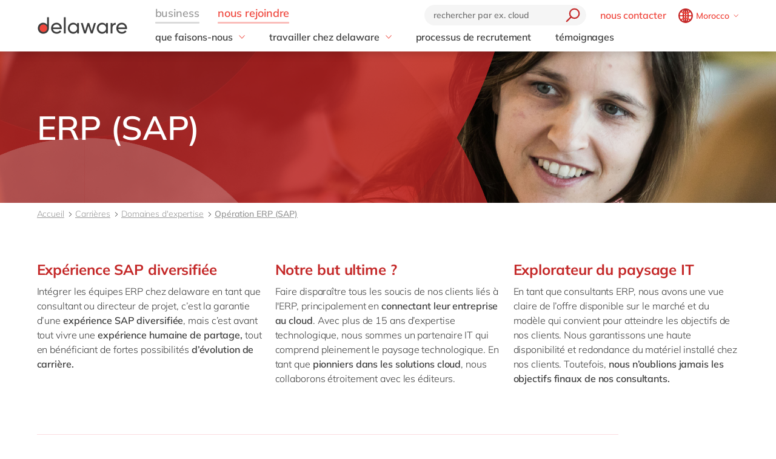

--- FILE ---
content_type: text/html; charset=utf-8
request_url: https://www.delaware.pro/fr-ma/careers/fields-of-expertise/core-erp-sap
body_size: 27040
content:


<!doctype html>
<html lang="fr" style="--snb-breakpoint-switch-to-full-lister:0">
<head>
    <meta http-equiv="Content-Type" content="text/html; charset=UTF-8" />
    <meta name="viewport" content="width=device-width, initial-scale=1, maximum-scale=1.0" />
<title>ERP (SAP) - delaware Morocco</title>        <link rel="preload" href="/assets/fonts/Mulish-Bold.woff2" as="font" crossorigin>
        <link rel="preload" href="/assets/fonts/Mulish-Regular.woff2" as="font" crossorigin>
        <link rel="preload" href="/assets/fonts/Mulish-SemiBold.woff2" as="font" crossorigin>

        <link rel="preconnect dns-prefetch" href="https://www.googletagmanager.com">
    <script type="text/javascript">!function(T,l,y){var S=T.location,k="script",D="instrumentationKey",C="ingestionendpoint",I="disableExceptionTracking",E="ai.device.",b="toLowerCase",w="crossOrigin",N="POST",e="appInsightsSDK",t=y.name||"appInsights";(y.name||T[e])&&(T[e]=t);var n=T[t]||function(d){var g=!1,f=!1,m={initialize:!0,queue:[],sv:"5",version:2,config:d};function v(e,t){var n={},a="Browser";return n[E+"id"]=a[b](),n[E+"type"]=a,n["ai.operation.name"]=S&&S.pathname||"_unknown_",n["ai.internal.sdkVersion"]="javascript:snippet_"+(m.sv||m.version),{time:function(){var e=new Date;function t(e){var t=""+e;return 1===t.length&&(t="0"+t),t}return e.getUTCFullYear()+"-"+t(1+e.getUTCMonth())+"-"+t(e.getUTCDate())+"T"+t(e.getUTCHours())+":"+t(e.getUTCMinutes())+":"+t(e.getUTCSeconds())+"."+((e.getUTCMilliseconds()/1e3).toFixed(3)+"").slice(2,5)+"Z"}(),iKey:e,name:"Microsoft.ApplicationInsights."+e.replace(/-/g,"")+"."+t,sampleRate:100,tags:n,data:{baseData:{ver:2}}}}var h=d.url||y.src;if(h){function a(e){var t,n,a,i,r,o,s,c,u,p,l;g=!0,m.queue=[],f||(f=!0,t=h,s=function(){var e={},t=d.connectionString;if(t)for(var n=t.split(";"),a=0;a<n.length;a++){var i=n[a].split("=");2===i.length&&(e[i[0][b]()]=i[1])}if(!e[C]){var r=e.endpointsuffix,o=r?e.location:null;e[C]="https://"+(o?o+".":"")+"dc."+(r||"services.visualstudio.com")}return e}(),c=s[D]||d[D]||"",u=s[C],p=u?u+"/v2/track":d.endpointUrl,(l=[]).push((n="SDK LOAD Failure: Failed to load Application Insights SDK script (See stack for details)",a=t,i=p,(o=(r=v(c,"Exception")).data).baseType="ExceptionData",o.baseData.exceptions=[{typeName:"SDKLoadFailed",message:n.replace(/\./g,"-"),hasFullStack:!1,stack:n+"\nSnippet failed to load ["+a+"] -- Telemetry is disabled\nHelp Link: https://go.microsoft.com/fwlink/?linkid=2128109\nHost: "+(S&&S.pathname||"_unknown_")+"\nEndpoint: "+i,parsedStack:[]}],r)),l.push(function(e,t,n,a){var i=v(c,"Message"),r=i.data;r.baseType="MessageData";var o=r.baseData;return o.message='AI (Internal): 99 message:"'+("SDK LOAD Failure: Failed to load Application Insights SDK script (See stack for details) ("+n+")").replace(/\"/g,"")+'"',o.properties={endpoint:a},i}(0,0,t,p)),function(e,t){if(JSON){var n=T.fetch;if(n&&!y.useXhr)n(t,{method:N,body:JSON.stringify(e),mode:"cors"});else if(XMLHttpRequest){var a=new XMLHttpRequest;a.open(N,t),a.setRequestHeader("Content-type","application/json"),a.send(JSON.stringify(e))}}}(l,p))}function i(e,t){f||setTimeout(function(){!t&&m.core||a()},500)}var e=function(){var n=l.createElement(k);n.src=h;var e=y[w];return!e&&""!==e||"undefined"==n[w]||(n[w]=e),n.onload=i,n.onerror=a,n.onreadystatechange=function(e,t){"loaded"!==n.readyState&&"complete"!==n.readyState||i(0,t)},n}();y.ld<0?l.getElementsByTagName("head")[0].appendChild(e):setTimeout(function(){l.getElementsByTagName(k)[0].parentNode.appendChild(e)},y.ld||0)}try{m.cookie=l.cookie}catch(p){}function t(e){for(;e.length;)!function(t){m[t]=function(){var e=arguments;g||m.queue.push(function(){m[t].apply(m,e)})}}(e.pop())}var n="track",r="TrackPage",o="TrackEvent";t([n+"Event",n+"PageView",n+"Exception",n+"Trace",n+"DependencyData",n+"Metric",n+"PageViewPerformance","start"+r,"stop"+r,"start"+o,"stop"+o,"addTelemetryInitializer","setAuthenticatedUserContext","clearAuthenticatedUserContext","flush"]),m.SeverityLevel={Verbose:0,Information:1,Warning:2,Error:3,Critical:4};var s=(d.extensionConfig||{}).ApplicationInsightsAnalytics||{};if(!0!==d[I]&&!0!==s[I]){var c="onerror";t(["_"+c]);var u=T[c];T[c]=function(e,t,n,a,i){var r=u&&u(e,t,n,a,i);return!0!==r&&m["_"+c]({message:e,url:t,lineNumber:n,columnNumber:a,error:i}),r},d.autoExceptionInstrumented=!0}return m}(y.cfg);function a(){y.onInit&&y.onInit(n)}(T[t]=n).queue&&0===n.queue.length?(n.queue.push(a),n.trackPageView({})):a()}(window,document,{
src: "https://js.monitor.azure.com/scripts/b/ai.2.min.js", // The SDK URL Source
crossOrigin: "anonymous", 
cfg: { // Application Insights Configuration
    instrumentationKey: '03d6f54f-73f2-4aaa-8cdb-4939e66b7fda'
}});</script>
        <script>
            (function (w, d, s, l, i) {
                w[l] = w[l] || []; w[l].push({
                    'gtm.start':
                        new Date().getTime(), event: 'gtm.js'
                }); var f = d.getElementsByTagName(s)[0],
                    j = d.createElement(s), dl = l != 'dataLayer' ? '&l=' + l : ''; j.async = true; j.src =
                        'https://www.googletagmanager.com/gtm.js?id=' + i + dl; f.parentNode.insertBefore(j, f);
            })(window, document, 'script', 'dataLayer', 'GTM-WD45M94');
        </script>
    <link href="/assets/css/delaware.min.css?v=AlXvzeAsoRUadW0gjamUiyZUOzjhiRM4y1X8XBBK91I" rel="stylesheet" type="text/css" />
    <script defer src="/js/dlwpro/dlwpro/basic.js?v=AC-Hd-W53kwLMwR7mlPcvwdNs4gHj71r08QxP2CtC04"></script>
    <script defer src="/bundles/scripts/delaware-l.min.js?v=sLCLcdwMsi3qf0zqLQ1WgKIyHzFaBj7XZTVdh9fWmrY"></script>
    <script defer src="/fr-be/resources.js"></script>


    <script defer src="/bundles/scripts/site.min.js?v=nQb68jktYTwkU7T_0sorZppa5nkOIeNWw8mcOfxoRfs"></script>
    <script defer src="/assets/js/delaware-webcomponents.js?v=jIvOrqN8HwtYm8UIIUhIr_rg-YRvXdrFGJYNsXVmvps"></script>

    
    <meta content="Notre mod&#xE8;le organisationnel est inspir&#xE9; de la nature, loin des structures hi&#xE9;rarchiques classiques." name="description" />
    
    <meta content="Carri&#xE8;re - Notre expertise en ERP" property="og:title" />
    <meta content="delaware Maroc recrute. D&#xE9;couvrez notre expertise en ERP sur notre espace carri&#xE8;re." property="og:description" />
    <meta content="https://www.delaware.pro/fr-ma/careers/fields-of-expertise/core-erp-sap" property="og:url" />
    <meta content="https://www.delaware.pro/getattachment/0257a28b-3c48-42ab-a596-bce3fdb70a60/Rejoindre-delaware-Notre-expertise-en-ERP.jpg" property="og:image" />
    <link rel='canonical' href='https://www.delaware.pro/fr-ma/careers/fields-of-expertise/core-erp-sap' /><link rel='alternate' hreflang='x-default' href='https://www.delaware.pro/fr-ma/careers/fields-of-expertise/core-erp-sap' /><link rel='alternate' hreflang='fr-fr' href='https://www.delaware.pro/fr-fr/careers-e/fields-of-expertise/core-erp-sap' /><link rel='alternate' hreflang='en-ma' href='https://www.delaware.pro/en-ma/careers/fields-of-expertise/core-erp-sap' /><link rel='alternate' hreflang='fr-ma' href='https://www.delaware.pro/fr-ma/careers/fields-of-expertise/core-erp-sap' />
    <link rel="apple-touch-icon" sizes="57x57" href="/assets/favicons/apple-icon-57x57.png">
    <link rel="apple-touch-icon" sizes="60x60" href="/assets/favicons/apple-icon-60x60.png">
    <link rel="apple-touch-icon" sizes="72x72" href="/assets/favicons/apple-icon-72x72.png">
    <link rel="apple-touch-icon" sizes="76x76" href="/assets/favicons/apple-icon-76x76.png">
    <link rel="apple-touch-icon" sizes="114x114" href="/assets/favicons/apple-icon-114x114.png">
    <link rel="apple-touch-icon" sizes="120x120" href="/assets/favicons/apple-icon-120x120.png">
    <link rel="apple-touch-icon" sizes="144x144" href="/assets/favicons/apple-icon-144x144.png">
    <link rel="apple-touch-icon" sizes="152x152" href="/assets/favicons/apple-icon-152x152.png">
    <link rel="apple-touch-icon" sizes="180x180" href="/assets/favicons/apple-touch-icon.png">
    <link rel="icon" type="image/png" sizes="192x192" href="/assets/favicons/android-icon-192x192.png">
    <link rel="icon" type="image/png" sizes="32x32" href="/assets/favicons/favicon-32x32.png">
    <link rel="icon" type="image/png" sizes="96x96" href="/assets/favicons/favicon-96x96.png">
    <link rel="icon" type="image/png" sizes="16x16" href="/assets/favicons/favicon-16x16.png">
    <link rel="manifest" href="/assets/favicons/manifest.json">
    <link rel="mask-icon" href="/assets/favicons/safari-pinned-tab.svg" color="#5bbad5">
    <meta name="msapplication-TileColor" content="#da532c">
    <meta name="msapplication-TileImage" content="/assets/favicons/ms-icon-144x144.png">
    <meta name="theme-color" content="#FFFFFF">
    <meta content="kln5-ZTZGSvyES7S4Fgosi_Q_cE0lXpykjWpU8IhnVk" name="google-site-verification" />
    
    <script type="text/javascript" src="/Kentico.Resource/WebAnalytics/Logger.js?Culture=fr-BE&amp;HttpStatus=200&amp;Value=0" async></script>
    <script type="text/javascript" src="/Kentico.Resource/ABTest/KenticoABTestLogger/fr-BE/ConversionLogger.js" async></script>
</head>
<body class="t-delaware" data-edit="False">
    <div style="overflow: hidden; height:0;" aria-hidden="true">
        <svg class="c-clippath">
            <clipPath id="media-border" clipPathUnits="objectBoundingBox">
                <path d="M0,1 C0,0.737,0.053,0.483,0.147,0.295 C0.241,0.108,0.368,0.002,0.5,0.002 C0.633,0.002,0.76,0.108,0.854,0.295 C0.948,0.483,1,0.737,1,1 L0.925,1 C0.925,0.777,0.881,0.561,0.801,0.401 C0.721,0.242,0.613,0.152,0.5,0.152 C0.388,0.152,0.28,0.242,0.2,0.401 C0.12,0.561,0.075,0.777,0.075,1 L0,1">
                </path>
            </clipPath>
        </svg>
    </div>
    


<!-- Begin _Navigation -->
<div class="c-header-wrapper" data-ktc-search-exclude data-nosnippet="data-nosnippet">
    <header class="c-header js-header" data-component-class="Header" role="banner">
        <div class="c-header__wrapper">
            <nav class="c-nav-primary" aria-label="primary-navigation" role="navigation">


                <div class="c-nav-primary-heading">
                    <div class="c-header-logo">
                        <a class="c-header-logo__link" href="/fr-ma" aria-label="Delaware">
                                
<picture class="c-media__picture ">
                <source width="150" height="50" srcset="/r-images/delaware-logo/delaware-logo.svg?mode=autocrop&amp;w=150&amp;h=50&amp;attachmenthistoryguid=b0175d87-f7d9-4b22-9cdf-3d9d028abbb1&amp;v=&amp;c=4d678bdf1eb60f0bd76573b47286349ba2e2e6a6cb8936fcd7eeb13e54fcd00b" />
                <source width="150" height="50" srcset="/r-images/delaware-logo/delaware-logo.svg?mode=autocrop&amp;w=150&amp;h=50&amp;attachmenthistoryguid=b0175d87-f7d9-4b22-9cdf-3d9d028abbb1&amp;v=&amp;c=4d678bdf1eb60f0bd76573b47286349ba2e2e6a6cb8936fcd7eeb13e54fcd00b" />
                <source width="150" height="50" srcset="/r-images/delaware-logo/delaware-logo.svg?mode=autocrop&amp;w=150&amp;h=50&amp;attachmenthistoryguid=b0175d87-f7d9-4b22-9cdf-3d9d028abbb1&amp;v=&amp;c=4d678bdf1eb60f0bd76573b47286349ba2e2e6a6cb8936fcd7eeb13e54fcd00b" />
        <img src="/r-images/delaware-logo/delaware-logo.svg?mode=autocrop&amp;w=150&amp;h=50&amp;attachmenthistoryguid=b0175d87-f7d9-4b22-9cdf-3d9d028abbb1&amp;v=&amp;c=4d678bdf1eb60f0bd76573b47286349ba2e2e6a6cb8936fcd7eeb13e54fcd00b" alt="" height="50" width="150" class="o-fit" loading="eager" fetchpriority="high" />
</picture>




                        </a>
                    </div>

                    <div class="c-nav-secondary-wrapper">
                        <div class="c-nav-secondary">
                            <form class="c-search-field js-search">
                                <div class="c-search-field__wrapper js-search__field">
                                    <input type="text" id="txtBoxGlobalSearch" placeholder="rechercher par ex. cloud" class="c-search-field__input" onkeypress="searchEnter(event);">
                                    <button type="button" class="c-btn c-btn--icon c-search-field__trigger js-search__trigger" aria-label="search" onclick="redirectToSearch()">
                                        <span class="c-btn__icon">

                                            <svg class="c-svg " width="24" height="24" focusable="false">
                                                <use xlink:href="/assets/svg/svg-symbols.svg#icon-search">
                                                </use>
                                            </svg>

                                        </span>
                                    </button>
                                </div>

                                <button type="button" class="c-btn c-btn--icon c-search-field__close js-search__trigger-close" aria-label="close">
                                    <span class="c-btn__icon">

                                        <svg class="c-svg " width="22" height="22" focusable="false">
                                            <use xlink:href="/assets/svg/svg-symbols.svg#icon-close">
                                            </use>
                                        </svg>

                                    </span>
                                </button>
                            </form>


                            <ul class="c-nav-secondary-list ">

                                    <li class="c-nav-secondary-list__item u-hide-until-large">
                                        <a href="/fr-ma/get-in-touch" class="c-nav-secondary-list__link">nous contacter</a>
                                    </li>
                                <li class="c-nav-secondary-list__item">


                                    <div class="c-lang js-lang is-collapsed">
                                        <button class="c-btn c-lang__trigger js-lang__trigger" type="button" aria-expanded="true" aria-labelledby="lang"
                                                aria-controls="lang">
                                            <svg class="c-svg c-btn__icon c-lang__globe" width="24"
                                                 height="24" role="img" aria-labelledby="icon-globe" focusable="false">
                                                <title id="icon-globe">icon globe</title>
                                                <use xlink:href="/assets/svg/svg-symbols.svg#icon-globe">
                                                </use>
                                            </svg>
                                            <span class="u-hide-until-large c-lang__current-lang">Morocco</span>


                                            <svg class="c-svg c-btn__icon o-collapse__icon c-lang__chevron" width="12"
                                                 height="12" role="img" aria-labelledby="chevron-down" focusable="false">
                                                <title id="chevron-down">icon globe</title>
                                                <use xlink:href="/assets/svg/svg-symbols.svg#chevron-down">
                                                </use>
                                            </svg>

                                        </button>

                                        <ul class="c-lang-list js-lang__panel" id="lang">

                                                

<!-- Begin _NavigationCountryLanguageItem -->
<li class="c-lang-list__item">
    <div class="c-lang-list__country ">
        <span class="c-lang-list__country-link-wrapper">
                <a href="https://www.delaware.pro/en-be/careers/fields-of-expertise" class="c-lang-list__country-link">
                    Belgium
                </a>

        </span>
        <span class="c-lag-list__country-langs">
                <a href="https://www.delaware.pro/en-be/careers/fields-of-expertise" class="c-lang-list__lang ">
                    en
                </a>
                <a href="https://www.delaware.pro/fr-be/careers/fields-of-expertise" class="c-lang-list__lang ">
                    fr
                </a>
        </span>
    </div>
</li>


<!-- End _NavigationCountryLanguageItem -->

                                                

<!-- Begin _NavigationCountryLanguageItem -->
<li class="c-lang-list__item">
    <div class="c-lang-list__country ">
        <span class="c-lang-list__country-link-wrapper">
                <a href="https://www.delaware.pro/pt-br/careers" class="c-lang-list__country-link">
                    Brazil
                </a>

        </span>
        <span class="c-lag-list__country-langs">
                <a href="https://www.delaware.pro/pt-br/careers" class="c-lang-list__lang ">
                    pt
                </a>
        </span>
    </div>
</li>


<!-- End _NavigationCountryLanguageItem -->

                                                

<!-- Begin _NavigationCountryLanguageItem -->
<li class="c-lang-list__item">
    <div class="c-lang-list__country ">
        <span class="c-lang-list__country-link-wrapper">
                <a href="https://www.delaware.cn/zh-cn" class="c-lang-list__country-link">
                    China
                </a>

        </span>
        <span class="c-lag-list__country-langs">
                <a href="https://www.delaware.cn/zh-cn" class="c-lang-list__lang ">
                    zh
                </a>
                <a href="https://www.delaware.cn/en-cn" class="c-lang-list__lang ">
                    en
                </a>
        </span>
    </div>
</li>


<!-- End _NavigationCountryLanguageItem -->

                                                

<!-- Begin _NavigationCountryLanguageItem -->
<li class="c-lang-list__item">
    <div class="c-lang-list__country ">
        <span class="c-lang-list__country-link-wrapper">
                <a href="https://www.delaware.pro/fr-fr/careers-e/fields-of-expertise/core-erp-sap" class="c-lang-list__country-link">
                    France
                </a>

        </span>
        <span class="c-lag-list__country-langs">
                <a href="https://www.delaware.pro/fr-fr/careers-e/fields-of-expertise/core-erp-sap" class="c-lang-list__lang ">
                    fr
                </a>
        </span>
    </div>
</li>


<!-- End _NavigationCountryLanguageItem -->

                                                

<!-- Begin _NavigationCountryLanguageItem -->
<li class="c-lang-list__item">
    <div class="c-lang-list__country ">
        <span class="c-lang-list__country-link-wrapper">
                <a href="https://www.delaware.pro/de-de/careers" class="c-lang-list__country-link">
                    Germany
                </a>

        </span>
        <span class="c-lag-list__country-langs">
                <a href="https://www.delaware.pro/de-de/careers" class="c-lang-list__lang ">
                    de
                </a>
                <a href="https://www.delaware.pro/en-de/careers" class="c-lang-list__lang ">
                    en
                </a>
        </span>
    </div>
</li>


<!-- End _NavigationCountryLanguageItem -->

                                                

<!-- Begin _NavigationCountryLanguageItem -->
<li class="c-lang-list__item">
    <div class="c-lang-list__country ">
        <span class="c-lang-list__country-link-wrapper">
                <a href="https://www.delaware.pro/hu-hu/careers" class="c-lang-list__country-link">
                    Hungary
                </a>

        </span>
        <span class="c-lag-list__country-langs">
                <a href="https://www.delaware.pro/hu-hu/careers" class="c-lang-list__lang ">
                    hu
                </a>
                <a href="https://www.delaware.pro/en-hu/careers" class="c-lang-list__lang ">
                    en
                </a>
        </span>
    </div>
</li>


<!-- End _NavigationCountryLanguageItem -->

                                                

<!-- Begin _NavigationCountryLanguageItem -->
<li class="c-lang-list__item">
    <div class="c-lang-list__country ">
        <span class="c-lang-list__country-link-wrapper">
                <a href="https://www.delaware.pro/en-in/careers/fields-of-expertise" class="c-lang-list__country-link">
                    India
                </a>

        </span>
        <span class="c-lag-list__country-langs">
                <a href="https://www.delaware.pro/en-in/careers/fields-of-expertise" class="c-lang-list__lang ">
                    en
                </a>
        </span>
    </div>
</li>


<!-- End _NavigationCountryLanguageItem -->

                                                

<!-- Begin _NavigationCountryLanguageItem -->
<li class="c-lang-list__item">
    <div class="c-lang-list__country ">
        <span class="c-lang-list__country-link-wrapper">
                <a href="https://www.delaware.pro/en-lu/careers/fields-of-expertise" class="c-lang-list__country-link">
                    Luxembourg
                </a>

        </span>
        <span class="c-lag-list__country-langs">
                <a href="https://www.delaware.pro/en-lu/careers/fields-of-expertise" class="c-lang-list__lang ">
                    en
                </a>
        </span>
    </div>
</li>


<!-- End _NavigationCountryLanguageItem -->

                                                

<!-- Begin _NavigationCountryLanguageItem -->
<li class="c-lang-list__item">
    <div class="c-lang-list__country ">
        <span class="c-lang-list__country-link-wrapper">
                <a href="https://www.delaware.pro/en-my/careers" class="c-lang-list__country-link">
                    Malaysia
                </a>

        </span>
        <span class="c-lag-list__country-langs">
                <a href="https://www.delaware.pro/en-my/careers" class="c-lang-list__lang ">
                    en
                </a>
        </span>
    </div>
</li>


<!-- End _NavigationCountryLanguageItem -->

                                                

<!-- Begin _NavigationCountryLanguageItem -->
<li class="c-lang-list__item">
    <div class="c-lang-list__country is-active">
        <span class="c-lang-list__country-link-wrapper">
                <a href="https://www.delaware.pro/en-ma/careers/fields-of-expertise/core-erp-sap" class="c-lang-list__country-link">
                    Morocco
                </a>

        </span>
        <span class="c-lag-list__country-langs">
                <a href="https://www.delaware.pro/en-ma/careers/fields-of-expertise/core-erp-sap" class="c-lang-list__lang ">
                    en
                </a>
                <a href="https://www.delaware.pro/fr-ma/careers/fields-of-expertise/core-erp-sap" class="c-lang-list__lang is-active">
                    fr
                </a>
        </span>
    </div>
</li>


<!-- End _NavigationCountryLanguageItem -->

                                                

<!-- Begin _NavigationCountryLanguageItem -->
<li class="c-lang-list__item">
    <div class="c-lang-list__country ">
        <span class="c-lang-list__country-link-wrapper">
                <a href="https://www.delaware.pro/nl-nl/careers/fields-of-expertise" class="c-lang-list__country-link">
                    Netherlands
                </a>

        </span>
        <span class="c-lag-list__country-langs">
                <a href="https://www.delaware.pro/nl-nl/careers/fields-of-expertise" class="c-lang-list__lang ">
                    nl
                </a>
                <a href="https://www.delaware.pro/en-nl/careers/fields-of-expertise" class="c-lang-list__lang ">
                    en
                </a>
        </span>
    </div>
</li>


<!-- End _NavigationCountryLanguageItem -->

                                                

<!-- Begin _NavigationCountryLanguageItem -->
<li class="c-lang-list__item">
    <div class="c-lang-list__country ">
        <span class="c-lang-list__country-link-wrapper">
                <a href="https://www.delaware.pro/en-ph/careers/fields-of-expertise" class="c-lang-list__country-link">
                    Philippines
                </a>

        </span>
        <span class="c-lag-list__country-langs">
                <a href="https://www.delaware.pro/en-ph/careers/fields-of-expertise" class="c-lang-list__lang ">
                    en
                </a>
        </span>
    </div>
</li>


<!-- End _NavigationCountryLanguageItem -->

                                                

<!-- Begin _NavigationCountryLanguageItem -->
<li class="c-lang-list__item">
    <div class="c-lang-list__country ">
        <span class="c-lang-list__country-link-wrapper">
                <a href="https://www.delaware.pro/en-sg/careers/fields-of-expertise" class="c-lang-list__country-link">
                    Singapore
                </a>

        </span>
        <span class="c-lag-list__country-langs">
                <a href="https://www.delaware.pro/en-sg/careers/fields-of-expertise" class="c-lang-list__lang ">
                    en
                </a>
        </span>
    </div>
</li>


<!-- End _NavigationCountryLanguageItem -->

                                                

<!-- Begin _NavigationCountryLanguageItem -->
<li class="c-lang-list__item">
    <div class="c-lang-list__country ">
        <span class="c-lang-list__country-link-wrapper">
                <a href="https://www.delaware.pro/en-ch/careers" class="c-lang-list__country-link">
                    Switzerland
                </a>

        </span>
        <span class="c-lag-list__country-langs">
                <a href="https://www.delaware.pro/en-ch/careers" class="c-lang-list__lang ">
                    en
                </a>
        </span>
    </div>
</li>


<!-- End _NavigationCountryLanguageItem -->

                                                

<!-- Begin _NavigationCountryLanguageItem -->
<li class="c-lang-list__item">
    <div class="c-lang-list__country ">
        <span class="c-lang-list__country-link-wrapper">
                <a href="https://www.delaware.co.uk/en-gb/careers" class="c-lang-list__country-link">
                    UK &amp; Ireland
                </a>

        </span>
        <span class="c-lag-list__country-langs">
                <a href="https://www.delaware.co.uk/en-gb/careers" class="c-lang-list__lang ">
                    en
                </a>
        </span>
    </div>
</li>


<!-- End _NavigationCountryLanguageItem -->

                                                

<!-- Begin _NavigationCountryLanguageItem -->
<li class="c-lang-list__item">
    <div class="c-lang-list__country ">
        <span class="c-lang-list__country-link-wrapper">
                <a href="https://www.delawareconsulting.com/en-us/careers" class="c-lang-list__country-link">
                    USA &amp; Canada
                </a>

        </span>
        <span class="c-lag-list__country-langs">
                <a href="https://www.delawareconsulting.com/en-us/careers" class="c-lang-list__lang ">
                    en
                </a>
        </span>
    </div>
</li>


<!-- End _NavigationCountryLanguageItem -->



                                        </ul>
                                    </div>



                                </li>
                            </ul>
                        </div>
                    </div>


                    <div class="c-hamburger u-hide-large">
                        <button type="button" class="c-hamburger__trigger c-btn c-btn--icon js-header-menu__trigger " aria-label="Menu">
                            <span class="c-hamburger__line-wrapper">
                                <span class="c-hamburger__line"></span>
                                <span class="c-hamburger__line"></span>
                                <span class="c-hamburger__line"></span>
                            </span>
                        </button>
                    </div>
                </div>


                <div class="c-nav-primary__list-wrapper js-header-menu">
                    <ul class="c-nav-primary__list-top" id="headerNav">
                            <li class="c-nav-primary-item-top o-collapse o-collapse--until@large js-collapse js-nav-primary-item-top is-collapsed" aria-expanded="true">
                                    <a id="header-title-business" href="/fr-ma" type="button" class="c-nav-primary-item-top__link o-collapse__trigger js-collapse__trigger js-nav-primary-item-top__trigger" aria-expanded="true" data-desktop="business" aria-controls="header-business" data-parent="#headerNav">
                                        <span class="c-nav-primary-item-top__text">
                                            business
                                        </span>
                                    </a>


                                <ul class="c-nav-primary__list o-collapse__panel js-collapse__panel" aria-hidden="false" id="header-business">

                                            <li class="c-nav-primary-item c-nav-primary-item--has-doormat o-collapse o-collapse--until@large is-collapsed js-collapse js-nav-primary-item-has-doormat" aria-expanded="true">
                                                <div class="c-btn c-nav-primary-item__link o-collapse__trigger js-collapse__trigger"  aria-expanded="false" aria-controls="header-solutions" data-parent="#header-business">
                                                    <svg class="c-svg c-nav-primary-item__back" width="15" height="15" focusable="false">
                                                        <use xlink:href="/assets/svg/svg-symbols.svg#icon-forward">
                                                        </use>
                                                    </svg>

                                                    <span class="c-nav-primary-item__text" id="header-title-solutions">
                                                        solutions
                                                    </span>

                                                    <span class="c-nav-primary-item__icon" id="header-icon-solutions">
                                                        <svg class="c-svg " width="15" height="15" focusable="false">
                                                            <use xlink:href="/assets/svg/svg-symbols.svg#chevron-down">
                                                            </use>
                                                        </svg>
                                                    </span>
                                                </div>

                                                <div class="c-nav-primary__doormat o-collapse__panel js-collapse__panel" aria-hidden="true" id="header-solutions" aria-labelledby="header-title-solutions">
                                                    <div class="c-doormat ">

                                                                <div class="c-doormat__col o-collapse o-collapse--until@large is-collapsed js-collapse" aria-expanded="true">

                                                                    <div class="c-doormat__title h6 o-collapse__trigger js-collapse__trigger" tabindex="-1" role="button" aria-expanded="false" data-parent="#header-solutions">
                                                                        <span class="c-doormat__title-text">
                                                                            <span class="u-hide-large" id="header-doormat-title-besoinsdel&#x27;entreprise">besoins de l&#x27;entreprise</span>
                                                                            <span class="u-hide-until-large">besoins de l&#x27;entreprise</span>
                                                                        </span>
                                                                        <svg class="c-svg u-hide-large" width="15" height="15" focusable="false">
                                                                            <use xlink:href="/assets/svg/svg-symbols.svg#icon-plus">
                                                                            </use>
                                                                        </svg>
                                                                    </div>

                                                                        <ul class="c-doormat-list o-collapse__panel js-collapse__panel" aria-hidden="true" id="header-doormat-besoinsdel&#x27;entreprise" aria-labelledby="header-doormat-title-besoinsdel&#x27;entreprise">

                                                                                <li class="c-doormat-list__item"><a href="/fr-ma/solutions/it" class="c-doormat-list__link">IT</a></li>
                                                                                <li class="c-doormat-list__item"><a href="/fr-ma/solutions/operations" class="c-doormat-list__link">Op&#xE9;rations</a></li>
                                                                                <li class="c-doormat-list__item"><a href="/fr-ma/solutions/finance" class="c-doormat-list__link">Finance</a></li>
                                                                                <li class="c-doormat-list__item"><a href="/fr-ma/solutions/people" class="c-doormat-list__link">Ressources humaines</a></li>
                                                                                <li class="c-doormat-list__item"><a href="/fr-ma/solutions/sales-marketing-service" class="c-doormat-list__link">Vente, marketing &amp; service</a></li>
                                                                        </ul>
                                                                            <a href="/fr-ma/solutions" class="c-btn c-doormat__more">toutes nos solutions</a>

                                                                </div>
                                                                <div class="c-doormat__col o-collapse o-collapse--until@large is-collapsed js-collapse" aria-expanded="true">

                                                                    <div class="c-doormat__title h6 o-collapse__trigger js-collapse__trigger" tabindex="-1" role="button" aria-expanded="false" data-parent="#header-solutions">
                                                                        <span class="c-doormat__title-text">
                                                                            <span class="u-hide-large" id="header-doormat-title-industries">industries</span>
                                                                            <span class="u-hide-until-large">industries</span>
                                                                        </span>
                                                                        <svg class="c-svg u-hide-large" width="15" height="15" focusable="false">
                                                                            <use xlink:href="/assets/svg/svg-symbols.svg#icon-plus">
                                                                            </use>
                                                                        </svg>
                                                                    </div>

                                                                        <ul class="c-doormat-list o-collapse__panel js-collapse__panel" aria-hidden="true" id="header-doormat-industries" aria-labelledby="header-doormat-title-industries">

                                                                                <li class="c-doormat-list__item"><a href="/fr-ma/solutions/aerospace-and-defense" class="c-doormat-list__link">A&#xE9;rospatiale et d&#xE9;fense</a></li>
                                                                                <li class="c-doormat-list__item"><a href="/fr-ma/solutions/automotive" class="c-doormat-list__link">Automobile</a></li>
                                                                                <li class="c-doormat-list__item"><a href="/fr-ma/solutions/food" class="c-doormat-list__link">Agroalimentaire</a></li>
                                                                                <li class="c-doormat-list__item"><a href="/fr-ma/solutions/harnessing-the-chemistry-of-digital-transformation" class="c-doormat-list__link">Chimie</a></li>
                                                                                <li class="c-doormat-list__item"><a href="/fr-ma/solutions/discrete-manufacturing" class="c-doormat-list__link">Fabrication discr&#xE8;te</a></li>
                                                                                <li class="c-doormat-list__item"><a href="/fr-ma/solutions/engineering-projects" class="c-doormat-list__link">Ing&#xE9;nierie</a></li>
                                                                                <li class="c-doormat-list__item"><a href="/fr-ma/solutions/professional-services" class="c-doormat-list__link">Services professionnels</a></li>
                                                                                <li class="c-doormat-list__item"><a href="/fr-ma/solutions/healthcare" class="c-doormat-list__link">Sant&#xE9;</a></li>
                                                                                <li class="c-doormat-list__item"><a href="/fr-ma/solutions/science-de-la-vie-l-innovation-pharmaceutique" class="c-doormat-list__link">Science de la vie</a></li>
                                                                                <li class="c-doormat-list__item"><a href="/fr-ma/solutions/retail-and-consumer-markets" class="c-doormat-list__link">Retail</a></li>
                                                                                <li class="c-doormat-list__item"><a href="/fr-ma/solutions/textiles" class="c-doormat-list__link">Textiles</a></li>
                                                                                <li class="c-doormat-list__item"><a href="/fr-ma/solutions/utilities" class="c-doormat-list__link">Services publics</a></li>
                                                                        </ul>

                                                                </div>
                                                                <div class="c-doormat__col o-collapse o-collapse--until@large is-collapsed js-collapse" aria-expanded="true">

                                                                    <div class="c-doormat__title h6 o-collapse__trigger js-collapse__trigger" tabindex="-1" role="button" aria-expanded="false" data-parent="#header-solutions">
                                                                        <span class="c-doormat__title-text">
                                                                            <span class="u-hide-large" id="header-doormat-title-technologies">technologies</span>
                                                                            <span class="u-hide-until-large">technologies</span>
                                                                        </span>
                                                                        <svg class="c-svg u-hide-large" width="15" height="15" focusable="false">
                                                                            <use xlink:href="/assets/svg/svg-symbols.svg#icon-plus">
                                                                            </use>
                                                                        </svg>
                                                                    </div>

                                                                        <ul class="c-doormat-list o-collapse__panel js-collapse__panel" aria-hidden="true" id="header-doormat-technologies" aria-labelledby="header-doormat-title-technologies">

                                                                                <li class="c-doormat-list__item"><a href="/fr-ma/solutions/sap-integrator" class="c-doormat-list__link">Int&#xE9;grateur SAP</a></li>
                                                                                <li class="c-doormat-list__item"><a href="/fr-ma/solutions/microsoft" class="c-doormat-list__link">Microsoft</a></li>
                                                                                <li class="c-doormat-list__item"><a href="/fr-ma/solutions/sap/rise-with-sap-shine-with-delaware" class="c-doormat-list__link">SAP RISE</a></li>
                                                                                <li class="c-doormat-list__item"><a href="/fr-ma/solutions/sap/sap-s4hana" class="c-doormat-list__link">SAP S/4HANA</a></li>
                                                                                <li class="c-doormat-list__item"><a href="/fr-ma/solutions/sap/sap-analytics-cloud" class="c-doormat-list__link">SAP Analytics Cloud</a></li>
                                                                                <li class="c-doormat-list__item"><a href="/fr-ma/solutions/sap/sap-cx" class="c-doormat-list__link">SAP CX</a></li>
                                                                                <li class="c-doormat-list__item"><a href="/fr-ma/solutions/microsoft/microsoft-azure" class="c-doormat-list__link">Microsoft Azure</a></li>
                                                                                <li class="c-doormat-list__item"><a href="/fr-ma/solutions/opentext" class="c-doormat-list__link">OpenText</a></li>
                                                                        </ul>

                                                                </div>
                                                    </div>
                                                </div>

                                            </li>
                                            <li class="c-nav-primary-item c-nav-primary-item--has-doormat o-collapse o-collapse--until@large is-collapsed js-collapse js-nav-primary-item-has-doormat" aria-expanded="true">
                                                <div class="c-btn c-nav-primary-item__link o-collapse__trigger js-collapse__trigger"  aria-expanded="false" aria-controls="header-&#xE0;proposdenous" data-parent="#header-business">
                                                    <svg class="c-svg c-nav-primary-item__back" width="15" height="15" focusable="false">
                                                        <use xlink:href="/assets/svg/svg-symbols.svg#icon-forward">
                                                        </use>
                                                    </svg>

                                                    <span class="c-nav-primary-item__text" id="header-title-&#xE0;proposdenous">
                                                        &#xE0; propos de nous
                                                    </span>

                                                    <span class="c-nav-primary-item__icon" id="header-icon-&#xE0;proposdenous">
                                                        <svg class="c-svg " width="15" height="15" focusable="false">
                                                            <use xlink:href="/assets/svg/svg-symbols.svg#chevron-down">
                                                            </use>
                                                        </svg>
                                                    </span>
                                                </div>

                                                <div class="c-nav-primary__doormat o-collapse__panel js-collapse__panel" aria-hidden="true" id="header-&#xE0;proposdenous" aria-labelledby="header-title-&#xE0;proposdenous">
                                                    <div class="c-doormat ">

                                                                <div class="c-doormat__col ">
                                                                    <ul class="c-doormat-list " aria-hidden="true">

                                                                            <li class="c-doormat-list__item"><a href="/fr-ma/about-us" class="c-doormat-list__link">Notre entreprise</a></li>
                                                                            <li class="c-doormat-list__item"><a href="/fr-ma/about-us/delaware-20years" class="c-doormat-list__link">20 ans de delaware</a></li>
                                                                            <li class="c-doormat-list__item"><a href="/fr-ma/about-us/our-brand" class="c-doormat-list__link">Notre marque</a></li>
                                                                            <li class="c-doormat-list__item"><a href="/fr-ma/about-us/code-ethique-et-canal-speak-up" class="c-doormat-list__link">Notre code &#xE9;thique</a></li>
                                                                            <li class="c-doormat-list__item"><a href="/fr-ma/about-us/corporate-social-responsibility-living-our-values" class="c-doormat-list__link">Responsabilit&#xE9; Soci&#xE9;tale des Entreprises</a></li>

                                                                    </ul>
                                                                </div>
                                                    </div>
                                                </div>

                                            </li>
                                            <li class="c-nav-primary-item c-nav-primary-item--has-doormat o-collapse o-collapse--until@large is-collapsed js-collapse js-nav-primary-item-has-doormat" aria-expanded="true">
                                                <div class="c-btn c-nav-primary-item__link o-collapse__trigger js-collapse__trigger"  aria-expanded="false" aria-controls="header-insights" data-parent="#header-business">
                                                    <svg class="c-svg c-nav-primary-item__back" width="15" height="15" focusable="false">
                                                        <use xlink:href="/assets/svg/svg-symbols.svg#icon-forward">
                                                        </use>
                                                    </svg>

                                                    <span class="c-nav-primary-item__text" id="header-title-insights">
                                                        insights
                                                    </span>

                                                    <span class="c-nav-primary-item__icon" id="header-icon-insights">
                                                        <svg class="c-svg " width="15" height="15" focusable="false">
                                                            <use xlink:href="/assets/svg/svg-symbols.svg#chevron-down">
                                                            </use>
                                                        </svg>
                                                    </span>
                                                </div>

                                                <div class="c-nav-primary__doormat o-collapse__panel js-collapse__panel" aria-hidden="true" id="header-insights" aria-labelledby="header-title-insights">
                                                    <div class="c-doormat ">

                                                                <div class="c-doormat__col ">
                                                                    <ul class="c-doormat-list " aria-hidden="true">

                                                                            <li class="c-doormat-list__item"><a href="/fr-ma/news" class="c-doormat-list__link">actualit&#xE9;s</a></li>
                                                                            <li class="c-doormat-list__item"><a href="/fr-ma/blogs" class="c-doormat-list__link">blog</a></li>

                                                                    </ul>
                                                                </div>
                                                    </div>
                                                </div>

                                            </li>

                                            <li class="c-nav-primary-item ">
                                                <a class="c-nav-primary-item__link" href="https://www.delaware.pro/fr-ma/store">
                                                    store
                                                </a>
                                            </li>
                                </ul>
                            </li>
                            <li class="c-nav-primary-item-top o-collapse o-collapse--until@large js-collapse js-nav-primary-item-top is-visible" aria-expanded="true">
                                    <a id="header-title-nousrejoindre" href="/fr-ma/careers" type="button" class="c-nav-primary-item-top__link o-collapse__trigger js-collapse__trigger js-nav-primary-item-top__trigger" aria-expanded="true" data-desktop="nous rejoindre" aria-controls="header-nousrejoindre" data-parent="#headerNav">
                                        <span class="c-nav-primary-item-top__text">
                                            nous rejoindre
                                        </span>
                                    </a>


                                <ul class="c-nav-primary__list o-collapse__panel js-collapse__panel" aria-hidden="false" id="header-nousrejoindre">

                                            <li class="c-nav-primary-item c-nav-primary-item--has-doormat o-collapse o-collapse--until@large is-collapsed js-collapse js-nav-primary-item-has-doormat" aria-expanded="true">
                                                <div class="c-btn c-nav-primary-item__link o-collapse__trigger js-collapse__trigger"  aria-expanded="false" aria-controls="header-quefaisons-nous" data-parent="#header-nousrejoindre">
                                                    <svg class="c-svg c-nav-primary-item__back" width="15" height="15" focusable="false">
                                                        <use xlink:href="/assets/svg/svg-symbols.svg#icon-forward">
                                                        </use>
                                                    </svg>

                                                    <span class="c-nav-primary-item__text" id="header-title-quefaisons-nous">
                                                        que faisons-nous
                                                    </span>

                                                    <span class="c-nav-primary-item__icon" id="header-icon-quefaisons-nous">
                                                        <svg class="c-svg " width="15" height="15" focusable="false">
                                                            <use xlink:href="/assets/svg/svg-symbols.svg#chevron-down">
                                                            </use>
                                                        </svg>
                                                    </span>
                                                </div>

                                                <div class="c-nav-primary__doormat o-collapse__panel js-collapse__panel" aria-hidden="true" id="header-quefaisons-nous" aria-labelledby="header-title-quefaisons-nous">
                                                    <div class="c-doormat ">

                                                                <div class="c-doormat__col ">
                                                                    <ul class="c-doormat-list " aria-hidden="true">

                                                                            <li class="c-doormat-list__item"><a href="/fr-ma/careers/fields-of-expertise" class="c-doormat-list__link">Nos domaines d&#x27;expertise</a></li>
                                                                            <li class="c-doormat-list__item"><a href="/fr-ma/careers/consultancy" class="c-doormat-list__link">Conseil</a></li>
                                                                            <li class="c-doormat-list__item"><a href="/fr-ma/careers/technology" class="c-doormat-list__link">Technologies</a></li>
                                                                            <li class="c-doormat-list__item"><a href="/fr-ma/careers/projects" class="c-doormat-list__link">Projets</a></li>

                                                                    </ul>
                                                                </div>
                                                    </div>
                                                </div>

                                            </li>
                                            <li class="c-nav-primary-item c-nav-primary-item--has-doormat o-collapse o-collapse--until@large is-collapsed js-collapse js-nav-primary-item-has-doormat" aria-expanded="true">
                                                <div class="c-btn c-nav-primary-item__link o-collapse__trigger js-collapse__trigger"  aria-expanded="false" aria-controls="header-travaillerchezdelaware" data-parent="#header-nousrejoindre">
                                                    <svg class="c-svg c-nav-primary-item__back" width="15" height="15" focusable="false">
                                                        <use xlink:href="/assets/svg/svg-symbols.svg#icon-forward">
                                                        </use>
                                                    </svg>

                                                    <span class="c-nav-primary-item__text" id="header-title-travaillerchezdelaware">
                                                        travailler chez delaware
                                                    </span>

                                                    <span class="c-nav-primary-item__icon" id="header-icon-travaillerchezdelaware">
                                                        <svg class="c-svg " width="15" height="15" focusable="false">
                                                            <use xlink:href="/assets/svg/svg-symbols.svg#chevron-down">
                                                            </use>
                                                        </svg>
                                                    </span>
                                                </div>

                                                <div class="c-nav-primary__doormat o-collapse__panel js-collapse__panel" aria-hidden="true" id="header-travaillerchezdelaware" aria-labelledby="header-title-travaillerchezdelaware">
                                                    <div class="c-doormat ">

                                                                <div class="c-doormat__col ">
                                                                    <ul class="c-doormat-list " aria-hidden="true">

                                                                            <li class="c-doormat-list__item"><a href="/fr-ma/careers/values" class="c-doormat-list__link">Valeurs</a></li>
                                                                            <li class="c-doormat-list__item"><a href="/fr-ma/careers/company-culture" class="c-doormat-list__link">Culture</a></li>
                                                                            <li class="c-doormat-list__item"><a href="/fr-ma/careers/benefits-and-rewards" class="c-doormat-list__link">Nos avantages</a></li>
                                                                            <li class="c-doormat-list__item"><a href="/fr-ma/careers/diversity-and-inclusion" class="c-doormat-list__link">Diversit&#xE9; et inclusion</a></li>
                                                                            <li class="c-doormat-list__item"><a href="/fr-ma/careers/corporate-social-responsibility" class="c-doormat-list__link">RSE</a></li>
                                                                            <li class="c-doormat-list__item"><a href="/fr-ma/careers/our-locations" class="c-doormat-list__link">Nos agences</a></li>

                                                                    </ul>
                                                                </div>
                                                    </div>
                                                </div>

                                            </li>

                                            <li class="c-nav-primary-item ">
                                                <a class="c-nav-primary-item__link" href="/fr-ma/careers/recruitment">
                                                    processus de recrutement
                                                </a>
                                            </li>
                                            <li class="c-nav-primary-item ">
                                                <a class="c-nav-primary-item__link" href="/fr-ma/careers/stories">
                                                    t&#xE9;moignages
                                                </a>
                                            </li>
                                </ul>
                            </li>
                            <li class="c-nav-primary-item-top is-collapsed u-hide-large">
                                <a href="/fr-ma/get-in-touch" class="c-nav-primary-item-top__link">nous contacter</a>
                            </li>
                    </ul>
                </div>
            </nav>
        </div>
    </header>
</div>

<script type="text/javascript">

    function searchEnter(event) {
        if (event.keyCode === 13 || event.key === 'Enter') {
            // Cancel the default action, if needed
            event.preventDefault();
            // Trigger the button element with a click
            redirectToSearch();
        }
    }

    function redirectToSearch() {
        event.preventDefault();
        var searchBox = document.getElementById("txtBoxGlobalSearch");
        if (searchBox) {
            if (searchBox.value != "") {
                var cultureCode = getCurrentUrlCulture();
                window.location.href = "/" + cultureCode + "/global-search?query=" + searchBox.value;
            }
        }
    }
    function getCurrentUrlCulture() {
        var path = window.location.pathname;
        var regex = new RegExp("(\/\/|\/)([a-zA-Z]{2}-[a-zA-Z]{2})");
        var match = regex.exec(path);
        if (match) {
            if (match.length > 0) {
                return match[0].replace("/", "")
            }
        }
        return "en-be";
    }

    function setActiveLanguage() {
        var currentCulture = getCurrentUrlCulture();
        var navElement = document.getElementById(currentCulture.toLowerCase());
        if (!navElement) {
            currentCulture = getCurrentUrlCulture();
            navElement = document.getElementById(currentCulture.toLowerCase());
        }
        if (navElement)
            navElement.className += " is-active";
    }
    setActiveLanguage();
</script>

<!-- End _Navigation -->


    <main role="main">
            
<!-- Begin _RightNavigation '-->

<!-- End _RightNavigation '-->

        


<div id="main-content">
    


<!-- Begin _PageTopSection -->
    



<!-- Begin _PageBanner -->

<section class="c-banner c-banner--intro ">
    <svg class="c-banner__mask" width="803" height="401" viewBox="0 0 803 401" fill="none" xmlns="http://www.w3.org/2000/svg">
    <g opacity="0.8">
        <g opacity="0.9">
            <path d="M802.128 574.484L447.504 573.712C447.504 377.383 288.701 216.104 92.6694 216.104L92.6694 -139.396C484.593 -139.396 802.128 181.826 802.128 574.484Z" class="c-svg__banner"></path>
            <path d="M802.128 574.484L447.504 573.712C447.504 377.383 288.701 216.104 92.6694 216.104L92.6694 -139.396C484.593 -139.396 802.128 181.826 802.128 574.484Z" class="c-svg__banner"></path>
        </g>
        <path d="M92.6694 571.604V216.104C288.631 216.104 447.504 56.9338 447.504 -139.396H802.339C802.339 253.263 484.593 571.604 92.6694 571.604Z" class="c-svg__banner"></path>
        <path d="M92.6694 571.604V216.104C288.631 216.104 447.504 56.9338 447.504 -139.396H802.339C802.339 253.263 484.593 571.604 92.6694 571.604Z" class="c-svg__banner"></path>
        <path d="M92.6694 218.001C288.631 218.001 447.504 377.172 447.504 573.501H92.6694V218.001Z" fill="white"></path>
        <g opacity="0.75">
            <path d="M92.6694 218.001C288.631 218.001 447.504 377.172 447.504 573.501H92.6694V218.001Z" class="c-svg__banner"></path>
            <path d="M92.6694 218.001C288.631 218.001 447.504 377.172 447.504 573.501H92.6694V218.001Z" class="c-svg__banner"></path>
        </g>
        <g style="mix-blend-mode:multiply" opacity="0.15">
            <path d="M706.518 218.707C642.036 329.937 548.255 421.998 435.831 484.425H435.76C431.625 468.625 426.509 453.317 420.341 438.43C420.06 437.728 419.78 437.025 419.5 436.393C418.939 435.059 418.378 433.795 417.817 432.461C368.474 318.843 262.217 235.49 135.214 220.111C134.443 220.041 133.672 219.9 132.901 219.83C131.99 219.76 131.079 219.62 130.168 219.549C129.397 219.479 128.696 219.409 127.925 219.339C127.154 219.268 126.453 219.198 125.682 219.128C124.701 219.058 123.789 218.917 122.808 218.847C121.827 218.777 120.916 218.707 119.934 218.636C110.963 217.934 101.851 217.583 92.6694 217.583C257.802 217.583 396.51 104.597 436.111 -48.416C548.465 14.362 642.106 107.054 706.518 218.707Z" class="c-svg__banner"></path>
            <path d="M706.518 218.707C642.036 329.937 548.255 421.998 435.831 484.425H435.76C431.625 468.625 426.509 453.317 420.341 438.43C420.06 437.728 419.78 437.025 419.5 436.393C418.939 435.059 418.378 433.795 417.817 432.461C368.474 318.843 262.217 235.49 135.214 220.111C134.443 220.041 133.672 219.9 132.901 219.83C131.99 219.76 131.079 219.62 130.168 219.549C129.397 219.479 128.696 219.409 127.925 219.339C127.154 219.268 126.453 219.198 125.682 219.128C124.701 219.058 123.789 218.917 122.808 218.847C121.827 218.777 120.916 218.707 119.934 218.636C110.963 217.934 101.851 217.583 92.6694 217.583C257.802 217.583 396.51 104.597 436.111 -48.416C548.465 14.362 642.106 107.054 706.518 218.707Z" class="c-svg__banner"></path>
        </g>
        <g opacity="0.9">
            <path d="M-616.79 574.484L-262.165 573.712C-262.165 377.383 -103.363 216.104 92.6694 216.104L92.6694 -139.396C-299.254 -139.396 -616.79 181.826 -616.79 574.484Z" class="c-svg__banner"></path>
            <path d="M-616.79 574.484L-262.165 573.712C-262.165 377.383 -103.363 216.104 92.6694 216.104L92.6694 -139.396C-299.254 -139.396 -616.79 181.826 -616.79 574.484Z" class="c-svg__banner"></path>
        </g>
        <path d="M92.6694 571.604V216.104C-103.292 216.104 -262.165 56.9338 -262.165 -139.396H-617C-617 253.263 -299.254 571.604 92.6694 571.604Z" class="c-svg__banner"></path>
        <path d="M92.6694 571.604V216.104C-103.292 216.104 -262.165 56.9338 -262.165 -139.396H-617C-617 253.263 -299.254 571.604 92.6694 571.604Z" class="c-svg__banner"></path>
        <path d="M92.6694 218.001C-103.292 218.001 -262.165 377.172 -262.165 573.501H92.6694V218.001Z" fill="white"></path>
        <g opacity="0.75">
            <path d="M92.6694 218.001C-103.292 218.001 -262.165 377.172 -262.165 573.501H92.6694V218.001Z" class="c-svg__banner"></path>
            <path d="M92.6694 218.001C-103.292 218.001 -262.165 377.172 -262.165 573.501H92.6694V218.001Z" class="c-svg__banner"></path>
        </g>
        <g style="mix-blend-mode:multiply" opacity="0.15">
            <path d="M-521.18 218.707C-456.697 329.938 -362.916 421.998 -250.492 484.425H-250.422C-246.286 468.625 -241.17 453.317 -235.002 438.43C-234.721 437.728 -234.441 437.025 -234.161 436.393C-233.6 435.059 -233.039 433.795 -232.479 432.461C-183.135 318.843 -76.8785 235.49 50.1247 220.111C50.8957 220.041 51.6667 219.9 52.4377 219.83C53.3489 219.76 54.2601 219.62 55.1712 219.549C55.9422 219.479 56.6431 219.409 57.4141 219.339C58.1851 219.268 58.886 219.198 59.657 219.128C60.6383 219.058 61.5494 218.917 62.5307 218.847C63.512 218.777 64.4231 218.707 65.4044 218.636C74.3759 217.934 83.4876 217.583 92.6694 217.583C-72.4628 217.583 -211.171 104.597 -250.772 -48.416C-363.126 14.362 -456.767 107.054 -521.18 218.707Z" class="c-svg__banner"></path>
            <path d="M-521.18 218.707C-456.697 329.938 -362.916 421.998 -250.492 484.425H-250.422C-246.286 468.625 -241.17 453.317 -235.002 438.43C-234.721 437.728 -234.441 437.025 -234.161 436.393C-233.6 435.059 -233.039 433.795 -232.479 432.461C-183.135 318.843 -76.8785 235.49 50.1247 220.111C50.8957 220.041 51.6667 219.9 52.4377 219.83C53.3489 219.76 54.2601 219.62 55.1712 219.549C55.9422 219.479 56.6431 219.409 57.4141 219.339C58.1851 219.268 58.886 219.198 59.657 219.128C60.6383 219.058 61.5494 218.917 62.5307 218.847C63.512 218.777 64.4231 218.707 65.4044 218.636C74.3759 217.934 83.4876 217.583 92.6694 217.583C-72.4628 217.583 -211.171 104.597 -250.772 -48.416C-363.126 14.362 -456.767 107.054 -521.18 218.707Z" class="c-svg__banner"></path>
        </g>
    </g>
</svg>


    <div class="c-banner__media-wrapper">
        <div class="c-banner__media">
                

    


        
    

    <picture class="c-media__picture">
                <source media="(min-width:1024px)" width="1600" height="250" srcset="/r-images/Delaware_stock-12/Delaware_stock-12.png?mode=autocrop&amp;w=1600&amp;h=250&amp;attachmenthistoryguid=8515ca10-39c5-4f6e-96fa-5970b4f72133&amp;v=&amp;focusX=3455&amp;focusY=1246&amp;c=97ffa8807bb3103ad804eee36d9d59b4f60b31fd91ab2e428489a2c27e376195" />
                <source media="(min-width:768px)" width="768" height="200" srcset="/r-images/Delaware_stock-12/Delaware_stock-12.png?mode=autocrop&amp;w=768&amp;h=200&amp;attachmenthistoryguid=8515ca10-39c5-4f6e-96fa-5970b4f72133&amp;v=&amp;focusX=3455&amp;focusY=1246&amp;c=c3e4c21f4814cacf4f0d190e3c3db8b8d1bfa5e9f4d4b5184f11f57c5bac22fd" />
                <source media="(min-width:425px)" width="375" height="150" srcset="/r-images/Delaware_stock-12/Delaware_stock-12.png?mode=autocrop&amp;w=375&amp;h=150&amp;attachmenthistoryguid=8515ca10-39c5-4f6e-96fa-5970b4f72133&amp;v=&amp;focusX=3455&amp;focusY=1246&amp;c=62a0461be074842dcdf6dc3a673f6b68fad28151701465923ea0a433d7f61815" />
        <img src="/r-images/Delaware_stock-12/Delaware_stock-12.png?mode=autocrop&amp;w=425&amp;h=170&amp;attachmenthistoryguid=8515ca10-39c5-4f6e-96fa-5970b4f72133&amp;v=&amp;focusX=3455&amp;focusY=1246&amp;c=65fc2698ca96c8c9a3ea7d7581639f72a11c22973ef372cc86fec0a126df3448" alt="ERP (SAP)"
                height="170"
                width="425"
                class="o-fit"
                loading="eager"
                fetchpriority="high"
        />
    </picture>







        </div>
    </div>

        <div class="c-banner__content-wrapper">
            <div class="container">
                <div class="c-banner__content">
                            


<h1 class="c-banner__title">        


ERP (SAP)
</h1>







                </div>
            </div>
        </div>
    
</section>
<!-- End _PageBanner '-->

        


<!-- Begin _Breadcrumb -->
    <script type="application/ld+json">
        {"@context":"https://schema.org","@type":"BreadcrumbList","itemListElement":[{"@type":"ListItem","item":{"@type":"ItemList","@id":"https://www.delaware.pro/fr-ma","name":"Accueil"},"position":1},{"@type":"ListItem","item":{"@type":"ItemList","@id":"https://www.delaware.pro/fr-ma/careers","name":"Carrières"},"position":2},{"@type":"ListItem","item":{"@type":"ItemList","@id":"https://www.delaware.pro/fr-ma/careers/fields-of-expertise","name":"Domaines d'expertise"},"position":3},{"@type":"ListItem","item":{"@type":"ItemList","@id":"https://www.delaware.pro/fr-xx/careers-5ec02794-ae49-4ab3-aaf1-f77de3c2a4b8/fields-of-expertise/core-erp-sap","name":"Opération ERP (SAP)"},"position":4}]}
    </script>

    <section data-ktc-search-exclude>
        <div class="container">
            <nav aria-label="Breadcrumb" class="c-breadcrumb">
                <ul class="c-breadcrumb__list">
                        <li class="c-breadcrumb-item">
                                <a href="/fr-ma" class="c-breadcrumb-item__link">

        <span class="c-breadcrumb-item__text">
            Accueil
        </span>
                                </a>

                            <span class="c-breadcrumb-item__icon">
                                <svg class="c-svg " width="8" height="8" aria-hidden="true" focusable="false">
                                    <title>divider</title>
                                    <use xlink:href="/assets/svg/svg-symbols.svg#chevron-down">
                                    </use>
                                </svg>
                            </span>
                        </li>
                        <li class="c-breadcrumb-item">
                                <a href="/fr-ma/careers" class="c-breadcrumb-item__link">

        <span class="c-breadcrumb-item__text">
            Carri&#xE8;res
        </span>
                                </a>

                            <span class="c-breadcrumb-item__icon">
                                <svg class="c-svg " width="8" height="8" aria-hidden="true" focusable="false">
                                    <title>divider</title>
                                    <use xlink:href="/assets/svg/svg-symbols.svg#chevron-down">
                                    </use>
                                </svg>
                            </span>
                        </li>
                        <li class="c-breadcrumb-item">
                                <a href="/fr-ma/careers/fields-of-expertise" class="c-breadcrumb-item__link">

        <span class="c-breadcrumb-item__text">
            Domaines d&#x27;expertise
        </span>
                                </a>

                            <span class="c-breadcrumb-item__icon">
                                <svg class="c-svg " width="8" height="8" aria-hidden="true" focusable="false">
                                    <title>divider</title>
                                    <use xlink:href="/assets/svg/svg-symbols.svg#chevron-down">
                                    </use>
                                </svg>
                            </span>
                        </li>
                        <li class="c-breadcrumb-item">
                                <a href="/fr-xx/careers-5ec02794-ae49-4ab3-aaf1-f77de3c2a4b8/fields-of-expertise/core-erp-sap" class="c-breadcrumb-item__link">

        <span class="c-breadcrumb-item__text">
            Op&#xE9;ration ERP (SAP)
        </span>
                                </a>

                            <span class="c-breadcrumb-item__icon">
                                <svg class="c-svg " width="8" height="8" aria-hidden="true" focusable="false">
                                    <title>divider</title>
                                    <use xlink:href="/assets/svg/svg-symbols.svg#chevron-down">
                                    </use>
                                </svg>
                            </span>
                        </li>
                </ul>
            </nav>
        </div>
    </section>

<!-- End _Breadcrumb -->

<!-- End _PageTopSection -->


    








<!-- Begin _ContentColumnsWidget -->






    <section class="c-component">
                <div class="container container--adaptable">
                    
        




    


        

        


            

    <div class="o-grid-template o-grid-template--fill o-grid-gap">
                


        



<article class="o-card c-card c-grid-lister__article">
        <div class="o-card__obj-wrapper c-card__obj ">
                

    






        </div>

        <div class="o-card__body-wrapper c-card__body ">
                


<h3>        


Expérience SAP diversifiée
</h3>




                <div class="c-rich-text">
                    


<p>Intégrer les équipes ERP chez delaware en tant que consultant ou directeur de projet, c’est la garantie d’une <strong>expérience SAP diversifiée</strong>, mais c’est avant tout vivre une <strong>expérience humaine de partage,&nbsp;</strong>tout en bénéficiant de fortes possibilités<strong>&nbsp;d’évolution de carrière.</strong></p>
                </div>

        </div>

</article>



                


        



<article class="o-card c-card c-grid-lister__article">
        <div class="o-card__obj-wrapper c-card__obj ">
                

    






        </div>

        <div class="o-card__body-wrapper c-card__body ">
                


<h3>        


Notre but ultime ?
</h3>




                <div class="c-rich-text">
                    


<p>Faire disparaître tous les soucis de nos clients liés à l'ERP, principalement en <strong>connectant leur entreprise au cloud</strong>. Avec plus de 15 ans d’expertise technologique, nous sommes un partenaire IT qui comprend pleinement le paysage technologique. En tant que <strong>pionniers dans les solutions cloud</strong>, nous collaborons étroitement avec les éditeurs.</p>
                </div>

        </div>

</article>



                


        



<article class="o-card c-card c-grid-lister__article">
        <div class="o-card__obj-wrapper c-card__obj ">
                

    






        </div>

        <div class="o-card__body-wrapper c-card__body ">
                


<h3>        


Explorateur du paysage IT
</h3>




                <div class="c-rich-text">
                    


<p>En tant que consultants ERP, nous avons une vue claire de l’offre disponible sur le marché et du modèle qui convient pour atteindre les objectifs de nos clients. Nous garantissons une haute disponibilité et redondance du matériel installé chez nos clients. Toutefois, <strong>nous n’oublions jamais les objectifs finaux de nos consultants.</strong> </p>
                </div>

        </div>

</article>



    </div>






        


    




                </div>
    </section>


<!-- End _ContentColumnsWidget '-->

    









<!-- Begin _QuoteWidget -->






    <section class="c-component">
                <div class="container">
                    

    

    

        <div class="row ">
            <div class="col-12 col-sm-10">
            <div style="" class="c-rich-text c-quote c-quote--border ">
                <blockquote>
                    notre culture crée un environnement qui permet aux #peopleofdelaware de s'épanouir personnellement et professionnellement
                </blockquote>
                <cite class="c-quote__author">
                    
                </cite>
            </div>
            </div>
        </div>




                </div>
    </section>


<!-- End _QuoteWidget -->

    








<!-- Begin _TextBlockWidget -->






    <section class="c-component">
                <div class="container container--adaptable  c-rich-text__container c-rich-text__container--simple">
                    

    
            


<!-- Begin _MediaRichTextWithContent -->
<article class ="c-media-richtext  c-media-richtext--center">
    <div class="row">
        <div class="col-12 col-md-6">
                

    


        


<figure class="c-media has-image">
    <div class="c-media__wrapper o-ratio o-ratio--4:3">
        <div class="o-ratio__content c-media__wrapper-content">

                

    <picture class="c-media__picture">
                <source media="(min-width:1024px)" width="1000" height="750" srcset="/r-images/DSC01824-(1)/DSC01824-(1).png?mode=autocrop&amp;w=1000&amp;h=750&amp;attachmenthistoryguid=093ade7e-421e-42f4-b7f3-adf431182e18&amp;v=&amp;focusX=650&amp;focusY=313&amp;c=4aabd3db979f002433b5cae5084fd1fec370c2fcf5cdd24adbfd77673d1e24c0" />
                <source media="(min-width:768px)" width="480" height="360" srcset="/r-images/DSC01824-(1)/DSC01824-(1).png?mode=autocrop&amp;w=480&amp;h=360&amp;attachmenthistoryguid=093ade7e-421e-42f4-b7f3-adf431182e18&amp;v=&amp;focusX=650&amp;focusY=313&amp;c=208aea8f2010c40d3ec35301330d86354da4683230df042e1c0636614738deb1" />
                <source media="(min-width:425px)" width="400" height="300" srcset="/r-images/DSC01824-(1)/DSC01824-(1).png?mode=autocrop&amp;w=400&amp;h=300&amp;attachmenthistoryguid=093ade7e-421e-42f4-b7f3-adf431182e18&amp;v=&amp;focusX=650&amp;focusY=313&amp;c=b1c79234d9800b89b10dba5f26cdbc3ec224ca4570fd8ffc935da889bb229837" />
        <img src="/r-images/DSC01824-(1)/DSC01824-(1).png?mode=autocrop&amp;w=320&amp;h=240&amp;attachmenthistoryguid=093ade7e-421e-42f4-b7f3-adf431182e18&amp;v=&amp;focusX=650&amp;focusY=313&amp;c=0e6835d3d055cc2b8c5b18a70c55d07ad925b00409386040e2b138a5e7ba400a" alt=""
                height="240"
                width="320"
                class="c-media__img"
                loading="lazy"
        />
    </picture>



        </div> 
    </div> 
</figure>





        </div>
        <div class="col-12 col-md-6">
                


<div class="c-rich-text">
        


<h2>        


Le terrain de jeu de nos consultants
</h2>



        


<ul><li><strong>Diversité technique</strong> : Vous aurez l’opportunité de travailler sur la mise en œuvre de SAP dans sa dernière version S/4 Hana, en mode Cloud ou On premise, et d’utiliser les derniers modules SAP (EWM, PPM, CPM,…) et connexions avec les systèmes périphériques (SAP analytics, SAP IOT,…).</li><li><strong>Diversité des clients</strong> : Vous allez apporter votre connaissance de certains métiers, mais vous allez aussi en découvrir de nouveaux car nos clients sont aussi bien dans l’industrie, les services, le retail, la mode, le food…</li><li><strong>Diversité, dans le travail</strong> : Vous ne serez pas spécialisés dans certaines tâches, ni dans une partie d’un domaine fonctionnel SAP, mais vous participerez aux phases de cadrage, de conception, de paramétrage, de formation, de démarrage, voire d’avant-vente, pour tout le périmètre fonctionnel d’un domaine, et progressivement pour plusieurs domaines fonctionnels</li><li><strong>Partage</strong> : Vous participerez à des projets regroupant des équipes du Maroc et dans le monde, où en fonction de votre séniorité, vous allez faire progresser les plus juniors, mais vous bénéficierez aussi de l’aide de notre communauté de consultants.</li><li>Vous aurez un management de proximité, des sessions régulières de partage de connaissances, et des moments de convivialité car nous organisons plusieurs fois dans l’année des réunions par team, agence et société.</li><li><strong>Evolution de carrière&nbsp;</strong>: la croissance de delaware nous permet d’offrir chaque année des opportunités d’évolution à de nombreux collaborateurs ( management, passage sur de nouvelles technologies, développement d’offres, avant-vente,…).</li></ul><p>Nous intervenons en mode projet mais aussi en mode TMA (Tierce Maintenance Applicative).</p>
</div>

<!-- End _RichTextWithContent '-->
</partial>
        </div>
    </div>
</article>
<!-- End _MediaRichTextWithContent '-->
</partial>
    




                </div>
    </section>



<!-- End _TextBlockWidget '-->

    








<!-- Begin _PageListerWidget -->






    <section class="c-component u-padding-bottom-symbol c-component--topsymbol">
                <div class="u-bg-color-accent1 u-padding-vertical-huge u-pos-rel u-padding-bootom-symbol--inner">
                    <div class="c-component__symbol-top">
                        <svg class="c-svg" viewBox="0 0 307 177" fill="none" xmlns="http://www.w3.org/2000/svg">
    <path class="c-svg__component-top-path"
            d="M307 87.5246H263.238C263.238 63.3227 243.346 43.7622 219.144 43.7622V-0.000244141C267.547 -0.000244141 307 39.1207 307 87.5246Z" />
    <path d="M87.8567 88.188H131.619C131.619 136.592 92.4981 176.044 44.0942 176.044V132.282C68.2962 131.95 87.8567 112.39 87.8567 88.188Z"
            fill="#DC3A30" />
    <path d="M175.382 88.5193C175.382 64.3173 194.942 44.7568 219.144 44.7568V88.5193H175.382Z"
            fill="#B8251D" />
    <path d="M0.000976562 88.0937C0.000976562 63.8918 19.5615 43.9998 43.7634 43.9998V87.7622L0.000976562 88.0937Z"
            fill="#EF463C" />
</svg>
                    </div>

                    <div class="container">
                    
        


   <header class="c-component__header u-txt-center mw-100">
            


<h2>        


plus de domaines d'expertise
</h2>




    </header> 


    

        

    <div class="c-customer-stories c-carousel js-carousel" 
        data-component-parm="{}"
         data-component-class="CarouselStories" 
        id="e1ce451a-316b-4408-b92f-5e69ff93efa3">
        <div class="c-carousel__slides js-carousel-slides">
                <div class="c-carousel__slide">
                        


        


<article class="o-card c-card-story">
    <div class="o-card__obj-wrapper">
        <div class="o-ratio o-ratio--4:3 c-card-story__obj">
            <div class="o-ratio__content">
                    

    


        

    

    <picture class="c-media__picture">
                <source media="(min-width:1024px)" width="1000" height="750" srcset="/r-images/Office-Wavre-(1)/Office-Wavre-(1).png?mode=autocrop&amp;w=1000&amp;h=750&amp;attachmenthistoryguid=050879fc-10ba-4698-8f7b-6e72781a4467&amp;v=&amp;focusX=3231&amp;focusY=1457&amp;c=92402578ba6d54fdcae9223ebe99a3d41e61b663b09efb1c5447062d1231897a" />
                <source media="(min-width:768px)" width="480" height="360" srcset="/r-images/Office-Wavre-(1)/Office-Wavre-(1).png?mode=autocrop&amp;w=480&amp;h=360&amp;attachmenthistoryguid=050879fc-10ba-4698-8f7b-6e72781a4467&amp;v=&amp;focusX=3231&amp;focusY=1457&amp;c=2b4b85f0d3803e30041264d0c1dd0160835eda8b933e9b490c510f00b671fa1f" />
                <source media="(min-width:425px)" width="400" height="300" srcset="/r-images/Office-Wavre-(1)/Office-Wavre-(1).png?mode=autocrop&amp;w=400&amp;h=300&amp;attachmenthistoryguid=050879fc-10ba-4698-8f7b-6e72781a4467&amp;v=&amp;focusX=3231&amp;focusY=1457&amp;c=990f36cf150af804a1f36fe4bf0a56b3ecf9de8ac3081bdfa099bbf95da6710c" />
        <img src="/r-images/Office-Wavre-(1)/Office-Wavre-(1).png?mode=autocrop&amp;w=320&amp;h=240&amp;attachmenthistoryguid=050879fc-10ba-4698-8f7b-6e72781a4467&amp;v=&amp;focusX=3231&amp;focusY=1457&amp;c=1b3e05bd9a963be87ecf94b19d9546857e4714a8fec64c99c005177fb6f0a828" alt=""
                height="240"
                width="320"
                class="o-fit"
                loading="lazy"
        />
    </picture>







            </div>
        </div>
            <div class="o-card__body-wrapper c-card-story__body">
                <h3 class="c-card-story__title">
                        <a href="/fr-ma/careers/fields-of-expertise/information-management" class="o-card__overlay c-card-story__link">Gestion de l&#x27;information</a>
                </h3>
                <div class="c-card-story__cta">
                    <svg class="c-svg " width="36" height="36" focusable="false">
                        <use xlink:href="/assets/svg/svg-symbols.svg#icon-arrow-next">
                        </use>
                    </svg>
                </div>
            </div> 
    </div>
</article>


                </div>
                <div class="c-carousel__slide">
                        


        


<article class="o-card c-card-story">
    <div class="o-card__obj-wrapper">
        <div class="o-ratio o-ratio--4:3 c-card-story__obj">
            <div class="o-ratio__content">
                    

    


        

    

    <picture class="c-media__picture">
                <source media="(min-width:1024px)" width="1000" height="750" srcset="/r-images/Office-Ghent-(50)/Office-Ghent-(50).png?mode=autocrop&amp;w=1000&amp;h=750&amp;attachmenthistoryguid=2fb741b9-3c4b-41b7-bf86-9f7c4ba33575&amp;v=&amp;focusX=3156&amp;focusY=841&amp;c=31acdfec5043741cca321c39438e5afb1c801648dab1c7b10e722ab059b9a733" />
                <source media="(min-width:768px)" width="480" height="360" srcset="/r-images/Office-Ghent-(50)/Office-Ghent-(50).png?mode=autocrop&amp;w=480&amp;h=360&amp;attachmenthistoryguid=2fb741b9-3c4b-41b7-bf86-9f7c4ba33575&amp;v=&amp;focusX=3156&amp;focusY=841&amp;c=f0f5785356282c3bf500893db730c0d206fa91329d66cb2d5222e94a1f3d9556" />
                <source media="(min-width:425px)" width="400" height="300" srcset="/r-images/Office-Ghent-(50)/Office-Ghent-(50).png?mode=autocrop&amp;w=400&amp;h=300&amp;attachmenthistoryguid=2fb741b9-3c4b-41b7-bf86-9f7c4ba33575&amp;v=&amp;focusX=3156&amp;focusY=841&amp;c=b44da5685bae3f240b8ce251f11725f3bfee0a210ce53c2506f7f8454cf924ec" />
        <img src="/r-images/Office-Ghent-(50)/Office-Ghent-(50).png?mode=autocrop&amp;w=320&amp;h=240&amp;attachmenthistoryguid=2fb741b9-3c4b-41b7-bf86-9f7c4ba33575&amp;v=&amp;focusX=3156&amp;focusY=841&amp;c=753b419b01dea9e76e46652294ff904746c29d426c14e285a9289784651a7d4a" alt=""
                height="240"
                width="320"
                class="o-fit"
                loading="lazy"
        />
    </picture>







            </div>
        </div>
            <div class="o-card__body-wrapper c-card-story__body">
                <h3 class="c-card-story__title">
                        <a href="/fr-ma/careers/fields-of-expertise/data-and-analytics" class="o-card__overlay c-card-story__link">Data &amp; Analytics</a>
                </h3>
                <div class="c-card-story__cta">
                    <svg class="c-svg " width="36" height="36" focusable="false">
                        <use xlink:href="/assets/svg/svg-symbols.svg#icon-arrow-next">
                        </use>
                    </svg>
                </div>
            </div> 
    </div>
</article>


                </div>
                <div class="c-carousel__slide">
                        


        


<article class="o-card c-card-story">
    <div class="o-card__obj-wrapper">
        <div class="o-ratio o-ratio--4:3 c-card-story__obj">
            <div class="o-ratio__content">
                    

    


        

    

    <picture class="c-media__picture">
                <source media="(min-width:1024px)" width="1000" height="750" srcset="/r-images/MS-5/MS-5.png?mode=autocrop&amp;w=1000&amp;h=750&amp;attachmenthistoryguid=7dbafdf6-13c2-4fed-9123-8ba78412e8c6&amp;v=&amp;c=18fab2edc75d4e564f702c5a478b37f4a940c537080f2c44548807e95060bc20" />
                <source media="(min-width:768px)" width="480" height="360" srcset="/r-images/MS-5/MS-5.png?mode=autocrop&amp;w=480&amp;h=360&amp;attachmenthistoryguid=7dbafdf6-13c2-4fed-9123-8ba78412e8c6&amp;v=&amp;c=dd6f79e8576266efa7c4797ede8d6fdcd813a9b2a070f1fed6a8b533c66728cb" />
                <source media="(min-width:425px)" width="400" height="300" srcset="/r-images/MS-5/MS-5.png?mode=autocrop&amp;w=400&amp;h=300&amp;attachmenthistoryguid=7dbafdf6-13c2-4fed-9123-8ba78412e8c6&amp;v=&amp;c=5f3539fd143d9e7970db87724d360b0eadab5b7aec316b8381044d7c34aeb7be" />
        <img src="/r-images/MS-5/MS-5.png?mode=autocrop&amp;w=320&amp;h=240&amp;attachmenthistoryguid=7dbafdf6-13c2-4fed-9123-8ba78412e8c6&amp;v=&amp;c=2678e14e7c1d3e0b0807322069d38fac41753111c5a8b2e844e42a5cec1110d8" alt=""
                height="240"
                width="320"
                class="o-fit"
                loading="lazy"
        />
    </picture>







            </div>
        </div>
            <div class="o-card__body-wrapper c-card-story__body">
                <h3 class="c-card-story__title">
                        <a href="/fr-ma/careers/fields-of-expertise/global-services-ams" class="o-card__overlay c-card-story__link">Global Services (AMS)</a>
                </h3>
                <div class="c-card-story__cta">
                    <svg class="c-svg " width="36" height="36" focusable="false">
                        <use xlink:href="/assets/svg/svg-symbols.svg#icon-arrow-next">
                        </use>
                    </svg>
                </div>
            </div> 
    </div>
</article>


                </div>
                <div class="c-carousel__slide">
                        


        


<article class="o-card c-card-story">
    <div class="o-card__obj-wrapper">
        <div class="o-ratio o-ratio--4:3 c-card-story__obj">
            <div class="o-ratio__content">
                    

    


        

    

    <picture class="c-media__picture">
                <source media="(min-width:1024px)" width="1000" height="750" srcset="/r-images/MS-6/MS-6.png?mode=autocrop&amp;w=1000&amp;h=750&amp;attachmenthistoryguid=7127d2d2-33bd-47d6-8b5a-114f7eb2a874&amp;v=&amp;c=98e836533e9b384a9e691ba0cbcd8eca24f5904f95e34aa3de09189ff17869fa" />
                <source media="(min-width:768px)" width="480" height="360" srcset="/r-images/MS-6/MS-6.png?mode=autocrop&amp;w=480&amp;h=360&amp;attachmenthistoryguid=7127d2d2-33bd-47d6-8b5a-114f7eb2a874&amp;v=&amp;c=191f85f4c940cdb7cae8d43f3d6cd6930324ee41acaa606de44f1af400c1c630" />
                <source media="(min-width:425px)" width="400" height="300" srcset="/r-images/MS-6/MS-6.png?mode=autocrop&amp;w=400&amp;h=300&amp;attachmenthistoryguid=7127d2d2-33bd-47d6-8b5a-114f7eb2a874&amp;v=&amp;c=c58fba70d5c112f1db97dcbbd25cb1f979d85d7192ddb75dbdf0d26a9279ae2d" />
        <img src="/r-images/MS-6/MS-6.png?mode=autocrop&amp;w=320&amp;h=240&amp;attachmenthistoryguid=7127d2d2-33bd-47d6-8b5a-114f7eb2a874&amp;v=&amp;c=333ed3aacaae39365a9d78cc020b249f113b6b902cbaa0ec1d80ce1afe124404" alt=""
                height="240"
                width="320"
                class="o-fit"
                loading="lazy"
        />
    </picture>







            </div>
        </div>
            <div class="o-card__body-wrapper c-card-story__body">
                <h3 class="c-card-story__title">
                        <a href="/fr-ma/careers/fields-of-expertise/digital" class="o-card__overlay c-card-story__link">Digital</a>
                </h3>
                <div class="c-card-story__cta">
                    <svg class="c-svg " width="36" height="36" focusable="false">
                        <use xlink:href="/assets/svg/svg-symbols.svg#icon-arrow-next">
                        </use>
                    </svg>
                </div>
            </div> 
    </div>
</article>


                </div>
        </div>

    </div>

<script type="text/javascript">
    document.body.dispatchEvent(new CustomEvent('widgetLoaded', { 'detail': 'e1ce451a-316b-4408-b92f-5e69ff93efa3' }));
</script>




        


    




                    </div>

                    <div class="c-component__symbol-bottom">
                        <svg class="c-svg" viewBox="0 0 219 176" fill="none" xmlns="http://www.w3.org/2000/svg">
    <path d="M218.768 88.2214C218.768 63.9811 199.106 44.3187 174.866 44.3187V88.2214H218.768Z"
            fill="#F08784" />
    <path d="M131.149 131.938C155.389 131.938 175.051 112.275 175.051 88.0352L131.149 88.0352L131.149 131.938Z"
            fill="#B2201A" />
    <path d="M87.4326 88.4076L131.335 88.4076C131.335 64.1673 150.998 44.5049 175.238 44.5049L175.238 0.602291C126.757 0.602293 87.4326 39.9271 87.4326 88.4076Z"
            fill="#E42329" />
    <path class="c-svg__component-bottom-path"
            d="M87.8057 87.797L43.903 87.797C43.903 112.037 24.2406 131.7 0.000364292 131.7L0.000362373 175.602C48.4809 175.602 87.8057 136.278 87.8057 87.797Z" />
</svg>
                    </div>
            </div>
    </section>


<!-- End _PageListerWidget '-->

    




    <section role="contentinfo">
        <div class="container">
            




<!-- Begin _SocialLinks -->

<div class="c-social" role="contentinfo">
    <div class="c-social__icons">

            <a href="https://www.linkedin.com/company/delaware-maroc/" aria-label="LinkedIn" target="_blank">
                    <img class="c-svg" alt="LinkedIn" src="/getattachment/866f6f46-4988-4a93-bcfe-3872de6691d1/icon-linkedin-gray.svg" width="47" height="47">
            </a>
            <a href="https://www.instagram.com/delaware_morocco/" aria-label="Instagram" target="_blank">
                    <img class="c-svg" alt="Instagram" src="/getattachment/4e693e12-67f6-4e35-b59e-bd334156dc06/icon-instagram-gray.svg" width="47" height="47">
            </a>
    </div>
</div>
<!-- End _SocialLinks -->

    


        </div>
    </section>
</div>

    </main>

    



<!-- Begin _RGPDBanner -->
    <!-- Cookie Banner -->
    <div id="root-cookies" class="js-cookie" style="display:none;" data-component-class="RGPDBanner"
            data-ktc-search-exclude data-cookies="[{&quot;Title&quot;:&quot;essentiels&quot;,&quot;Description&quot;:&quot;Ces cookies sont n&#xE9;cessaires pour des raisons purement techniques afin de permettre les visites sur le site delaware. En raison de leur n&#xE9;cessit&#xE9; technique, seule une obligation d&amp;#39;information s&amp;#39;applique et ces cookies sont install&#xE9;s d&#xE8;s votre visite sur le site.&quot;,&quot;Purpose&quot;:&quot;&quot;,&quot;IsRequired&quot;:true,&quot;CookieKey&quot;:&quot;essential&quot;,&quot;CookieLevel&quot;:-9000},{&quot;Title&quot;:&quot;analytiques&quot;,&quot;Description&quot;:&quot;Nous utilisons des cookies analytiques pour collecter des informations sur l&amp;#39;utilisation que les visiteurs font de notre site Web (pages visit&#xE9;es, dur&#xE9;e moyenne de visite, etc.) afin d&amp;#39;am&#xE9;liorer le contenu de nos sites Web et applications, de mieux les adapter aux besoins des visiteurs et d&amp;#39;augmenter la convivialit&#xE9; de notre site Web. Par exemple, un tel cookie nous aide &#xE0; compter le nombre de visiteurs uniques. Pour les analyses de l&amp;#39;utilisation de nos sites Web/applications, nous utilisons &#xE9;galement HubSpot, Google Analytics, Hotjar, Microsoft Application Insights et Albacross et Kentcio, qui utilisent &#xE9;galement des cookies &#xE0; cette fin.&lt;br /&gt;\r\nCes cookies peuvent &#xEA;tre anonymes ou non anonymes. L&amp;#39;utilisation de cookies non anonymes &#xE0; des fins d&amp;#39;analyse est soumise &#xE0; un consentement pr&#xE9;alable.&quot;,&quot;Purpose&quot;:&quot;analytical&quot;,&quot;IsRequired&quot;:false,&quot;CookieKey&quot;:&quot;optional&quot;,&quot;CookieLevel&quot;:200},{&quot;Title&quot;:&quot;fonctionnels&quot;,&quot;Description&quot;:&quot;Les cookies fonctionnels sont les cookies qui rendent le fonctionnement de notre site Web plus facile et plus agr&#xE9;able pour vous en tant que visiteur et vous garantissent une exp&#xE9;rience de navigation plus personnalis&#xE9;e. Ce sont, par exemple, les cookies qui m&#xE9;morisent votre pr&#xE9;f&#xE9;rence linguistique. Vous pouvez refuser ces cookies, mais choisir de le faire peut affecter votre exp&#xE9;rience d&amp;#39;utilisateur sur le site Web delawware.&quot;,&quot;Purpose&quot;:&quot;&quot;,&quot;IsRequired&quot;:false,&quot;CookieKey&quot;:&quot;functional&quot;,&quot;CookieLevel&quot;:-9000},{&quot;Title&quot;:&quot;marketing&quot;,&quot;Description&quot;:&quot;Les cookies marketing collectent des informations sur votre comportement de navigation afin de vous proposer des publicit&#xE9;s ou des contenus qui vous int&#xE9;ressent.&quot;,&quot;Purpose&quot;:&quot;&quot;,&quot;IsRequired&quot;:false,&quot;CookieKey&quot;:&quot;marketing&quot;,&quot;CookieLevel&quot;:-9000}]"
            data-prefix="DlwPro-DlwProWeb" 
            data-default="0" 
            data-show="True" 
            data-nosnippet="data-nosnippet">
            <div data-backdroptrigger="false" class="o-modal-wrapper is-active js-modal" id="cookie" tabindex="-1" 
                role="dialog" aria-labelledby="" aria-hidden="true">
                <div class="o-modal c-modal o-modal--medium" role="document" tabindex="0">
                    <div class="o-modal__body">
                        <!-- Initial view -->
                        <section class="c-cookie is-active js-cookie__intro" aria-hidden="false">
                            <div class="c-cookie__body" data-nosnippet>
                                <span class="h3">Cookies utilis&#xE9;s sur ce site</span>
                                <div class="c-richtext u-margin-bottom-large" data-nosnippet>
                                    Nous utilisons des cookies pour personnaliser le contenu et les publicités, pour fournir des fonctionnalités de médias sociaux et pour analyser notre trafic. Nous partageons également des informations sur votre utilisation de notre site avec nos partenaires de médias sociaux, de publicité et d&#39;analyse
                                </div>
                                <footer class="c-cookie__footer" data-nosnippet>
                                    <button type="submit" class="c-btn c-btn--primary js-accept js-accept-all">
                                        accepter tous les cookies
                                    </button>
                                    <button type="button" class="c-btn c-btn--secondary c-cookie__cta js-cookie__trigger-settings" data-target="cookieSettings">
                                        g&#xE9;rer les cookies
                                    </button>
                                    <button type="submit" class="c-btn c-btn--secondary js-deny js-deny-all">
                                        only necessary
                                    </button>
                                </footer>
                            </div>
                        </section>
                        <!-- Manage cookies view -->
                        <section class="c-cookie  js-cookie__settings" aria-hidden="true" data-nosnippet>
                            <div role="presentation" class="c-cookie__body" data-nosnippet>
                                <span class="h3">Notre site utilise des cookies</span>
                                <div class="c-rich-text" data-nosnippet>
                                    Qu&#39;est-ce qu&#39;un cookie ? Quels cookies utilisons-nous et pourquoi ? Lisez tout à leur sujet dans notre politique en <a href="/fr-ma/cookie-policy">matière de cookies</a>.
                                </div>
                                <ul class="o-list c-accordion" id="accordion">
                                        <li class="c-cookie__setting">
                                            <div class="c-cookie__switch-wrapper">
                                                    <div class="c-switch__txt">
                                                        toujours actif
                                                    </div>
                                            </div>
                                            <div class="o-collapse c-accordion__item js-collapse is-collapsed" data-component-class="Collapse">
                                                <button class="c-btn o-collapse__trigger c-accordion__trigger js-collapse__trigger" type="button" aria-expanded="false" aria-labelledby="essential-description" aria-controls="essential-description" data-parent="#accordion">
                                                    <span class="o-flex o-flex--wrap o-flex--align-items-center">
                                                        <span class="h3">essentiels</span>
                                                            <small>requis</small>
                                                    </span>
                                                    <svg class="c-svg o-collapse__icon" width="19" height="19" focusable="false">
                                                        <use xlink:href="/assets/svg/svg-symbols.svg#icon-plus">
                                                        </use>
                                                    </svg>
                                                </button>
                                                <div class="o-collapse__panel c-accordion__panel js-collapse__panel" id="essential-description">
                                                    <div class="c-rich-text u-padding-bottom">
                                                        Ces cookies sont nécessaires pour des raisons purement techniques afin de permettre les visites sur le site delaware. En raison de leur nécessité technique, seule une obligation d&#39;information s&#39;applique et ces cookies sont installés dès votre visite sur le site.
                                                    </div>
                                                </div>
                                            </div>
                                        </li>
                                        <li class="c-cookie__setting">
                                            <div class="c-cookie__switch-wrapper">
                                                    <div class="c-switch js-switch" aria-checked="true" data-component-class="Switch" tabindex="0">
                                                        <input type="checkbox"
                                                            id="optional" data-cookie-checkbox="optional" 
                                                            data-cookie-level="200"
                                                            class="u-sr c-switch__input js-switch__input" value="0">
                                                        <label for="optional" class="c-switch__label">
                                                            <div class="c-switch__toggle">
                                                                <div class="c-switch__dot"></div>
                                                            </div>
                                                            <span class="c-switch__txt js-switch__label" data-label="activ&#xE9;">
                                                                d&#xE9;sactiv&#xE9;
                                                            </span>
                                                        </label>
                                                    </div>
                                            </div>
                                            <div class="o-collapse c-accordion__item js-collapse is-collapsed" data-component-class="Collapse">
                                                <button class="c-btn o-collapse__trigger c-accordion__trigger js-collapse__trigger" type="button" aria-expanded="false" aria-labelledby="optional-description" aria-controls="optional-description" data-parent="#accordion">
                                                    <span class="o-flex o-flex--wrap o-flex--align-items-center">
                                                        <span class="h3">analytiques</span>
                                                            <small> optionnel</small>
                                                    </span>
                                                    <svg class="c-svg o-collapse__icon" width="19" height="19" focusable="false">
                                                        <use xlink:href="/assets/svg/svg-symbols.svg#icon-plus">
                                                        </use>
                                                    </svg>
                                                </button>
                                                <div class="o-collapse__panel c-accordion__panel js-collapse__panel" id="optional-description">
                                                    <div class="c-rich-text u-padding-bottom">
                                                        Nous utilisons des cookies analytiques pour collecter des informations sur l&#39;utilisation que les visiteurs font de notre site Web (pages visitées, durée moyenne de visite, etc.) afin d&#39;améliorer le contenu de nos sites Web et applications, de mieux les adapter aux besoins des visiteurs et d&#39;augmenter la convivialité de notre site Web. Par exemple, un tel cookie nous aide à compter le nombre de visiteurs uniques. Pour les analyses de l&#39;utilisation de nos sites Web/applications, nous utilisons également HubSpot, Google Analytics, Hotjar, Microsoft Application Insights et Albacross et Kentcio, qui utilisent également des cookies à cette fin.<br />
Ces cookies peuvent être anonymes ou non anonymes. L&#39;utilisation de cookies non anonymes à des fins d&#39;analyse est soumise à un consentement préalable.
                                                    </div>
                                                </div>
                                            </div>
                                        </li>
                                        <li class="c-cookie__setting">
                                            <div class="c-cookie__switch-wrapper">
                                                    <div class="c-switch js-switch" aria-checked="true" data-component-class="Switch" tabindex="0">
                                                        <input type="checkbox"
                                                            id="functional" data-cookie-checkbox="functional" 
                                                            data-cookie-level="-9000"
                                                            class="u-sr c-switch__input js-switch__input" value="0">
                                                        <label for="functional" class="c-switch__label">
                                                            <div class="c-switch__toggle">
                                                                <div class="c-switch__dot"></div>
                                                            </div>
                                                            <span class="c-switch__txt js-switch__label" data-label="activ&#xE9;">
                                                                d&#xE9;sactiv&#xE9;
                                                            </span>
                                                        </label>
                                                    </div>
                                            </div>
                                            <div class="o-collapse c-accordion__item js-collapse is-collapsed" data-component-class="Collapse">
                                                <button class="c-btn o-collapse__trigger c-accordion__trigger js-collapse__trigger" type="button" aria-expanded="false" aria-labelledby="functional-description" aria-controls="functional-description" data-parent="#accordion">
                                                    <span class="o-flex o-flex--wrap o-flex--align-items-center">
                                                        <span class="h3">fonctionnels</span>
                                                            <small> optionnel</small>
                                                    </span>
                                                    <svg class="c-svg o-collapse__icon" width="19" height="19" focusable="false">
                                                        <use xlink:href="/assets/svg/svg-symbols.svg#icon-plus">
                                                        </use>
                                                    </svg>
                                                </button>
                                                <div class="o-collapse__panel c-accordion__panel js-collapse__panel" id="functional-description">
                                                    <div class="c-rich-text u-padding-bottom">
                                                        Les cookies fonctionnels sont les cookies qui rendent le fonctionnement de notre site Web plus facile et plus agréable pour vous en tant que visiteur et vous garantissent une expérience de navigation plus personnalisée. Ce sont, par exemple, les cookies qui mémorisent votre préférence linguistique. Vous pouvez refuser ces cookies, mais choisir de le faire peut affecter votre expérience d&#39;utilisateur sur le site Web delawware.
                                                    </div>
                                                </div>
                                            </div>
                                        </li>
                                        <li class="c-cookie__setting">
                                            <div class="c-cookie__switch-wrapper">
                                                    <div class="c-switch js-switch" aria-checked="true" data-component-class="Switch" tabindex="0">
                                                        <input type="checkbox"
                                                            id="marketing" data-cookie-checkbox="marketing" 
                                                            data-cookie-level="-9000"
                                                            class="u-sr c-switch__input js-switch__input" value="0">
                                                        <label for="marketing" class="c-switch__label">
                                                            <div class="c-switch__toggle">
                                                                <div class="c-switch__dot"></div>
                                                            </div>
                                                            <span class="c-switch__txt js-switch__label" data-label="activ&#xE9;">
                                                                d&#xE9;sactiv&#xE9;
                                                            </span>
                                                        </label>
                                                    </div>
                                            </div>
                                            <div class="o-collapse c-accordion__item js-collapse is-collapsed" data-component-class="Collapse">
                                                <button class="c-btn o-collapse__trigger c-accordion__trigger js-collapse__trigger" type="button" aria-expanded="false" aria-labelledby="marketing-description" aria-controls="marketing-description" data-parent="#accordion">
                                                    <span class="o-flex o-flex--wrap o-flex--align-items-center">
                                                        <span class="h3">marketing</span>
                                                            <small> optionnel</small>
                                                    </span>
                                                    <svg class="c-svg o-collapse__icon" width="19" height="19" focusable="false">
                                                        <use xlink:href="/assets/svg/svg-symbols.svg#icon-plus">
                                                        </use>
                                                    </svg>
                                                </button>
                                                <div class="o-collapse__panel c-accordion__panel js-collapse__panel" id="marketing-description">
                                                    <div class="c-rich-text u-padding-bottom">
                                                        Les cookies marketing collectent des informations sur votre comportement de navigation afin de vous proposer des publicités ou des contenus qui vous intéressent.
                                                    </div>
                                                </div>
                                            </div>
                                        </li>
                                </ul>
                                <footer class="c-cookie__footer">
                                    <button type="submit" class="c-btn c-btn--primary js-accept js-accept-selection">
                                        enregistrer les param&#xE8;tres
                                    </button>
                                    <button type="submit" class="c-btn c-btn--secondary js-accept js-accept-all-after">
                                        autoriser tous les cookies
                                    </button>
                                    <button type="submit" class="c-btn c-btn--secondary js-deny js-deny-all-after">
                                        only necessary
                                    </button>
                                </footer>
                            </div>
                        </section>
                    </div>
                </div>
            </div>
    </div>
<!-- End _RGPDBanner -->

    
<!-- Begin _Footer -->

<footer role="contentinfo" class="c-footer" data-ktc-search-exclude>
    <div class="c-footer__doormat">
        <div class="c-footer__symbol-top" aria-hidden="true">
            <svg class="c-svg " width="290"
                 height="240" focusable="false">
                <use xlink:href="/assets/svg/svg-symbols.svg#graphic-footer-left">
                </use>
            </svg>
        </div>
        <div class="c-footer__symbol-bottom" aria-hidden="true">
            <svg class="c-svg " width="290" height="240" focusable="false">
                <use xlink:href="/assets/svg/svg-symbols.svg#graphic-footer-right">
                </use>
            </svg>
        </div>
        <div class="container">
            <div class="c-footer__brand">
                <a href="/fr-ma" title="delaware"><img src="/assets/media/delaware-white.svg" loading="lazy" alt="Delaware"></a>
            </div>
            <nav class="c-footer__nav" aria-label="footer-doormat" id="footernav" role="navigation">
                            <div class="c-footer__col">
                                    <div class="c-footer__subject ">
                                        <a href="/fr-ma/blogs" class="c-footer__title">blogs</a>
                                    </div>
                                    <div class="c-footer__subject ">
                                        <a href="/fr-ma/about-us" class="c-footer__title">&#xE0; propos de nous</a>
                                    </div>
                                    <div class="c-footer__subject ">
                                        <a href="/fr-ma/news" class="c-footer__title">actualit&#xE9;s</a>
                                    </div>
                                    <div class="c-footer__subject ">
                                        <a href="/fr-ma/get-in-touch" class="c-footer__title">nous contacter</a>
                                    </div>
                            </div>
                                        <div class="c-footer__col">
                                            <div class="c-footer__subject o-collapse o-collapse--until@tablet js-collapse is-collapsed" data-component-class="Collapse">
                                                <button type="button" class="c-footer__title  o-collapse__trigger js-collapse__trigger" aria-expanded="false" id="footer-title-besoinsdel&#x27;entreprise" aria-controls="footer-besoinsdel&#x27;entreprise">
                                                    besoins de l&#x27;entreprise
                                                    <svg class="c-svg c-footer__icon o-collapse__icon" width="16" height="16" focusable="false">
                                                        <use xlink:href="/assets/svg/svg-symbols.svg#icon-plus">
                                                        </use>
                                                    </svg>
                                                </button>
                                                <ul class="c-footer__nav-list o-collapse__panel js-collapse__panel" aria-hidden="true" id="footer-besoinsdel&#x27;entreprise" aria-labelledby="footer-title-besoinsdel&#x27;entreprise">


                                                            <li><a href="/fr-ma/solutions/it" class="c-footer__link">IT</a></li>
                                                            <li><a href="/fr-ma/solutions/operations" class="c-footer__link">Operations</a></li>
                                                            <li><a href="/fr-ma/solutions/finance" class="c-footer__link">Finance</a></li>
                                                            <li><a href="/fr-ma/solutions/people" class="c-footer__link">Resources Humaines</a></li>
                                                            <li><a href="/fr-ma/solutions/sales-marketing-service" class="c-footer__link">Vente, marketing &amp; service</a></li>

                                                </ul>
                                            </div>
                                        </div>
                                        <div class="c-footer__col">
                                            <div class="c-footer__subject o-collapse o-collapse--until@tablet js-collapse is-collapsed" data-component-class="Collapse">
                                                <button type="button" class="c-footer__title  o-collapse__trigger js-collapse__trigger" aria-expanded="false" id="footer-title-industries" aria-controls="footer-industries">
                                                    industries
                                                    <svg class="c-svg c-footer__icon o-collapse__icon" width="16" height="16" focusable="false">
                                                        <use xlink:href="/assets/svg/svg-symbols.svg#icon-plus">
                                                        </use>
                                                    </svg>
                                                </button>
                                                <ul class="c-footer__nav-list o-collapse__panel js-collapse__panel" aria-hidden="true" id="footer-industries" aria-labelledby="footer-title-industries">


                                                            <li><a href="/fr-ma/solutions/aerospace-and-defense" class="c-footer__link">A&#xE9;rospatiale et d&#xE9;fense</a></li>
                                                            <li><a href="/fr-ma/solutions/automotive" class="c-footer__link">Automobile</a></li>
                                                            <li><a href="/fr-ma/solutions/harnessing-the-chemistry-of-digital-transformation" class="c-footer__link">Chimique</a></li>
                                                            <li><a href="/fr-ma/solutions/discrete-manufacturing" class="c-footer__link">Fabrication discr&#xE8;te</a></li>
                                                            <li><a href="/fr-ma/solutions/engineering-projects" class="c-footer__link">Ing&#xE9;nierie</a></li>
                                                            <li><a href="/fr-ma/solutions/food" class="c-footer__link">Agroalimentaire</a></li>
                                                            <li><a href="/fr-ma/solutions/healthcare" class="c-footer__link">Secteur de la sant&#xE9;</a></li>
                                                            <li><a href="/fr-ma/solutions/professional-services" class="c-footer__link">Services professionnels</a></li>
                                                            <li><a href="/fr-ma/solutions/retail-and-consumer-markets" class="c-footer__link">Retail</a></li>
                                                            <li><a href="/fr-ma/solutions/textiles" class="c-footer__link">Industrie textile</a></li>
                                                            <li><a href="/fr-ma/solutions/professional-services" class="c-footer__link">Services publics</a></li>

                                                </ul>
                                            </div>
                                        </div>
                                        <div class="c-footer__col">
                                            <div class="c-footer__subject o-collapse o-collapse--until@tablet js-collapse is-collapsed" data-component-class="Collapse">
                                                <button type="button" class="c-footer__title  o-collapse__trigger js-collapse__trigger" aria-expanded="false" id="footer-title-technologies" aria-controls="footer-technologies">
                                                    technologies
                                                    <svg class="c-svg c-footer__icon o-collapse__icon" width="16" height="16" focusable="false">
                                                        <use xlink:href="/assets/svg/svg-symbols.svg#icon-plus">
                                                        </use>
                                                    </svg>
                                                </button>
                                                <ul class="c-footer__nav-list o-collapse__panel js-collapse__panel" aria-hidden="true" id="footer-technologies" aria-labelledby="footer-title-technologies">


                                                            <li><a href="/fr-ma/solutions/microsoft" class="c-footer__link">Microsoft</a></li>
                                                            <li><a href="/fr-ma/solutions/microsoft/microsoft-azure" class="c-footer__link">Microsoft Azure</a></li>
                                                            <li><a href="/fr-ma/solutions/microsoft/microsoft-dynamics-365" class="c-footer__link">Microsoft Dynamics 365</a></li>
                                                            <li><a href="/fr-ma/solutions/opentext" class="c-footer__link">Opentext</a></li>
                                                            <li><a href="/fr-ma/solutions/sap" class="c-footer__link">SAP</a></li>
                                                            <li><a href="/fr-ma/solutions/sap/sap-cx" class="c-footer__link">SAP CX</a></li>
                                                            <li><a href="/fr-ma/solutions/sap/sap-s4hana" class="c-footer__link">SAP S/4HANA</a></li>
                                                            <li><a href="/fr-ma/solutions/sap/sap-successfactors" class="c-footer__link">SuccessFactors</a></li>

                                                </ul>
                                            </div>
                                        </div>
                                        <div class="c-footer__col">
                                            <div class="c-footer__subject o-collapse o-collapse--until@tablet js-collapse is-collapsed" data-component-class="Collapse">
                                                <button type="button" class="c-footer__title  o-collapse__trigger js-collapse__trigger" aria-expanded="false" id="footer-title-tendances" aria-controls="footer-tendances">
                                                    tendances
                                                    <svg class="c-svg c-footer__icon o-collapse__icon" width="16" height="16" focusable="false">
                                                        <use xlink:href="/assets/svg/svg-symbols.svg#icon-plus">
                                                        </use>
                                                    </svg>
                                                </button>
                                                <ul class="c-footer__nav-list o-collapse__panel js-collapse__panel" aria-hidden="true" id="footer-tendances" aria-labelledby="footer-title-tendances">


                                                            <li><a href="/fr-ma/solutions/artificial-intelligence" class="c-footer__link">Intelligence artificielle</a></li>
                                                            <li><a href="/fr-ma/solutions/it/data-and-analytics" class="c-footer__link">Data &amp; Analytics</a></li>
                                                            <li><a href="/fr-ma/solutions/people" class="c-footer__link">Technologie RH</a></li>
                                                            <li><a href="/fr-ma/solutions/industry-4-0" class="c-footer__link">Industrie 4.0</a></li>
                                                            <li><a href="/fr-ma/solutions/augmented-reality" class="c-footer__link">R&#xE9;alit&#xE9; augment&#xE9;e</a></li>

                                                </ul>
                                            </div>
                                        </div>
            </nav>
        </div>
    </div>

    <div class="c-footer__bottom">
        <div class="container">
&#xA9;  2026 Delaware Morocco                            <span class="c-footer__bottom-divider">•</span>
                            <a href="/fr-ma/legal/privacy" class="c-footer__bottom-link">D&#xE9;claration de confidentialit&#xE9;</a>
                            <span class="c-footer__bottom-divider">•</span>
                            <a href="/fr-ma/legal/terms-of-use" class="c-footer__bottom-link">Conditions g&#xE9;n&#xE9;rales</a>
                            <span class="c-footer__bottom-divider">•</span>
                            <a href="/fr-ma/legal/cookie-policy" class="c-footer__bottom-link">Politique de cookies</a>
        </div>
    </div>
</footer>
<!-- End _Footer -->



</body>
</html>